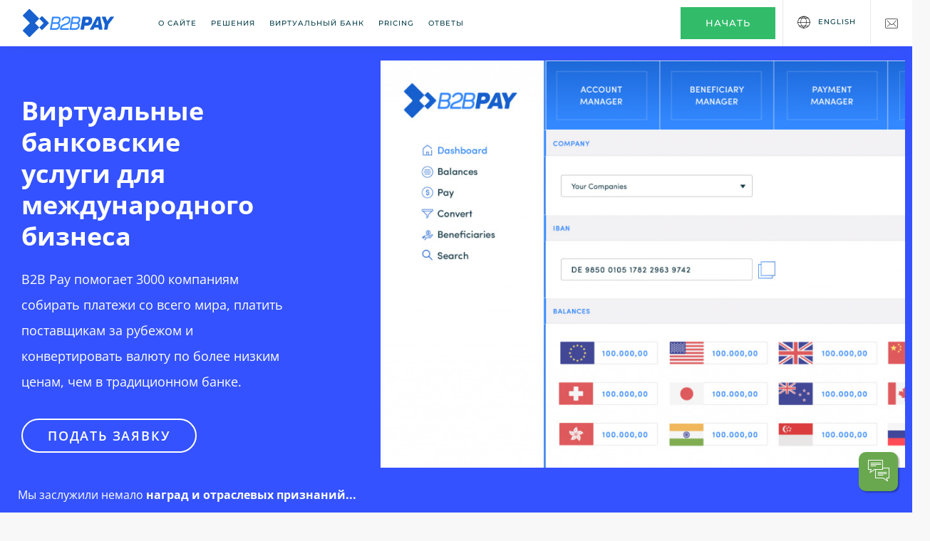

--- FILE ---
content_type: text/html; charset=utf-8
request_url: https://www.b2bpay.co/ru
body_size: 18302
content:
<!DOCTYPE html>
<html lang="ru" dir="ltr"
  xmlns:content="http://purl.org/rss/1.0/modules/content/"
  xmlns:dc="http://purl.org/dc/terms/"
  xmlns:foaf="http://xmlns.com/foaf/0.1/"
  xmlns:rdfs="http://www.w3.org/2000/01/rdf-schema#"
  xmlns:sioc="http://rdfs.org/sioc/ns#"
  xmlns:sioct="http://rdfs.org/sioc/types#"
  xmlns:skos="http://www.w3.org/2004/02/skos/core#"
  xmlns:xsd="http://www.w3.org/2001/XMLSchema#">
<head>
  <!--[if IE]><![endif]-->
<link rel="dns-prefetch" href="//fonts.gstatic.com" />
<link rel="preconnect" href="//fonts.gstatic.com" crossorigin="" />
<link rel="dns-prefetch" href="//cdn.jsdelivr.net" />
<link rel="preconnect" href="//cdn.jsdelivr.net" />
<meta http-equiv="Content-Type" content="text/html; charset=utf-8" />
<link href="https://www.b2bpay.co/nl" rel="alternate" hreflang="nl" />
<link href="https://www.b2bpay.co/" rel="alternate" hreflang="en" />
<link href="https://www.b2bpay.co/fi" rel="alternate" hreflang="fi" />
<link href="https://www.b2bpay.co/fr" rel="alternate" hreflang="fr" />
<link href="https://www.b2bpay.co/de" rel="alternate" hreflang="de" />
<link href="https://www.b2bpay.co/pt" rel="alternate" hreflang="pt-br" />
<link href="https://www.b2bpay.co/ru" rel="alternate" hreflang="ru" />
<link href="https://www.b2bpay.co/es" rel="alternate" hreflang="es" />
<meta name="description" content="B2B payments for exporters. Save time and money on international B2B payments with your own virtual IBAN in Europe with direct access to SEPA countries." />
<meta name="generator" content="Drupal 7 (https://www.drupal.org)" />
<link rel="canonical" href="https://www.b2bpay.co/ru" />
<link rel="shortlink" href="https://www.b2bpay.co/ru" />
<meta property="og:site_name" content="B2B Pay powered by Barclays" />
<meta property="og:type" content="article" />
<meta property="og:url" content="https://www.b2bpay.co/ru/homepage-ru" />
<meta property="og:title" content="Homepage RU" />
  <title>B2B Pay: lowest fee international B2B money transfer</title>
  <meta charset="utf-8">
  <meta http-equiv="X-UA-Compatible" content="IE=edge">
  <meta name="viewport" content="width=device-width, initial-scale=1">
  <meta name="og:image" content="https://www.b2bpay.co/sites/all/themes/forest/img/logos/b2bpay-preview.jpg" />
  <meta property="og:image:url" content="https://www.b2bpay.co/sites/all/themes/forest/img/logos/b2bpay-preview.jpg">
  <meta property="og:description" content="B2B payments for exporters. Save time and money on international B2B payments with your own virtual IBAN in Europe with direct access to SEPA countries." />
  <link rel="apple-touch-icon" sizes="120x120" href="/apple-touch-icon.png">
  <link rel="icon" type="image/png" href="/favicon32x32.png" sizes="32x32">
  <link rel="icon" type="image/png" href="/favicon16x16.png" sizes="16x16">
  <link rel="manifest" href="/manifest.json">
  <link rel="mask-icon" href="/safari-pinned-tab.svg" color="#5bbad5">
  <link rel="preload" as="font" href="/sites/all/themes/forest/fonts/socicon.ttf" crossorigin>
  <link rel="preload" as="font" href="/sites/all/themes/forest/fonts/iconsmind.ttf" crossorigin>
  <link rel="preload" as="font" href="/sites/all/themes/forest/fonts/iconsmind.woff" crossorigin>
  <meta name="theme-color" content="#ffffff">
  <!-- Facebook Pixel Code -->
  <script>
    !function(f,b,e,v,n,t,s)
    {if(f.fbq)return;n=f.fbq=function(){n.callMethod?
      n.callMethod.apply(n,arguments):n.queue.push(arguments)};
      if(!f._fbq)f._fbq=n;n.push=n;n.loaded=!0;n.version='2.0';
      n.queue=[];t=b.createElement(e);t.async=!0;
      t.src=v;s=b.getElementsByTagName(e)[0];
      s.parentNode.insertBefore(t,s)}(window,document,'script',
      'https://connect.facebook.net/en_US/fbevents.js');
    fbq('init', '533443163860910');
    fbq('track', 'PageView');
  </script>
  <noscript><img height="1" width="1" src="https://www.facebook.com/tr?id=533443163860910&ev=PageView&noscript=1"/></noscript>
  <!-- End Facebook Pixel Code -->
    <style>html {font-family: sans-serif;-ms-text-size-adjust: 100%;-webkit-text-size-adjust: 100%;font-size: 10px;-webkit-tap-highlight-color: rgba(0, 0, 0, 0);}*,h1,h2,h3,h4,h5,h6,p,ul,a {margin: 0;padding: 0;}body{margin:0;font-size:1.6rem;line-height:1.5;-webkit-font-smoothing: antialiased;-moz-osx-font-smoothing:grayscale;font-family:'Open Sans', 'Helvetica', 'Arial', sans-serif;font-weight: 400;}.btn,a.btn{font-family:Montserrat,Helvetica,Arial,sans-serif;line-height:2;display:inline-block;margin-bottom:0;font-weight:400;text-align:center;vertical-align:middle;touch-action:manipulation;cursor:pointer;background-image:none;white-space:nowrap;user-select:none;text-transform:uppercase;font-size:inherit}p a.btn{text-decoration:none}.btn.btn--square{border-radius:0}.btn:first-child{margin-left:0}.btn:last-child{margin-right:0}.btn .btn__text,.btn i{border-color:#343434;font-weight:500;font-size:1.3rem}.btn .btn__text{letter-spacing:1px}body a{text-decoration:none;color:#232323}li,ol,ul,ul.menu li.leaf,ul.menu li.expanded{list-style:none;}body blockquote,body ol,body p,body pre,body table,body ul{margin-bottom:2.6rem}ul li.leaf{list-style:none;margin:0}ul.inline li{display:inline;padding:0 .5em}.menu>li{position:relative;float:left;font-size:1rem;font-family:Montserrat,Helvetica,Arial,sans-serif;}.menu>li>.nolink,.menu>li>a{height:100%;display:inline-block;cursor:pointer;color:#063e49;text-transform:uppercase;letter-spacing:1px;font-weight:500}.menu>li ul{opacity:0;visibility:hidden;left:0;line-height:2.6rem;position:relative;white-space:nowrap;box-shadow:0 0 20px 0 rgba(255,255,255,.05)}ul.menu>li.expanded ul.menu{margin-top:1px;padding:2rem;width:0;height:0}.menu>li:hover>ul,.menu>li>ul>li:hover ul{opacity:1;visibility:visible;z-index:10}.loader{height:4px;width:100%;position:absolute;top:0;z-index:999;overflow:hidden;pointer-events:none;opacity:0}.loader:before{display:block;position:absolute;content:'';left:-25%;width:25%;height:3px;background-color:#425cbb}.nav-bar{max-height:52px;box-shadow:0 0 30px 0 rgba(0,0,0,.05);height:auto;overflow:hidden;will-change:scroll-position,transform;line-height:52px}.nav--absolute{width:100%;position:absolute;z-index:99}.nav-bar.nav--fixed{position: fixed;background: #fff;width: 100%;left: 0;z-index: 999;top: 0;}.nav-bar.nav--absolute{background:#f8f8f8;border-bottom:1px solid rgba(255,255,255,.2)}.nav-bar .mobile-close{display:none;}.block{display:block}div.left{float:left}div.right{float:right}.nav-bar .logo-module{float: none;padding:0 12px;}.nav-bar .nav-module>a:not(.btn){height:100%;display:inline-block;text-decoration:none}.nav-bar .logo{max-height:70%;max-width:100%;height:auto;border:0;vertical-align:middle}.nav-module .menu{height:auto;margin:0;}.menu>li ul li a{width:100%;color:#fff}.menu>li:first-child>.nolink,.menu>li:first-child>a{padding-left:0}.nav-bar a.nav-function i{font-size: 18px;display: inline-block;position:relative;vertical-align:middle;}.nav-bar>div.right{width:100%;float:none;text-align:center;}.region-topright>.block{display:inline-block;vertical-align:middle;float:left}.btn-getstarted{background:#32bc6a;color:#fff;border:0}.region-topright .btn-getstarted{margin-right:10px;padding:.5rem 3.4rem .6rem;font-family:Montserrat,Helvetica,Arial,sans-serif;line-height:2}.btn-getstarted .btn__text{color:#fff}.btn-getstarted:hover{background-color:#35d275;color:#fff}.nav-mobile-toggle{position:absolute;top:8px;right:12px;cursor:pointer;text-align: center;z-index: 999;background: #E7EDFA;border-radius: 5px;width: 40px; height: 36px;line-height: 40px;user-select:none;display:flex;align-items:center;justify-content:center;}.mobile-close,.paragraphs-item-text-with-image .content .field-name-field-title h1{color:#fff;font-size:3.6rem;line-height:44px;font-weight:700;}.node-type-landing-page .main-container {background: #fff;}.paragraphs-item-text-with-image {background: #3452ff;padding-top: 20px;}.paragraphs-item-text-with-image .content .field-name-field-title {font-weight: 700;margin: 15px 0;width: 100%;line-height: 40px;font-size: 28px;}.paragraphs-item-text-with-image .content .field-name-field-subtitle {font-size: 1.8rem;line-height: 36px;margin-bottom: 40px;}.paragraphs-item-text-with-image .content .content-left {width: 100%;text-align: center;color: #fff;display: flex;align-items: center;justify-content: center;padding: 0 20px 0 10px;}.node-type-article .nav-bar.nav--absolute:not(.nav--fixed) .logo-fixed,.node-type-article .nav-bar.nav--absolute.nav--fixed .logo-absolute {display: none;}.region-topright .block-menu,.region-topright .nav-contact{border-left: 1px solid #e7e7e7;}body:not(.page-node-58):not(.page-node-56):not(.page-node-192):not(.page-node-54):not(.page-node-57):not(.page-node-75):not(.page-node-74) ul.languages li:not(.lang-en),.page-node-58 ul.languages li:not(.lang-de),.page-node-75 ul.languages li:not(.lang-es), .page-node-74 ul.languages li:not(.lang-fr),.page-node-57 ul.languages li:not(.lang-id),.page-node-54 ul.languages li:not(.lang-nl), .page-node-192 ul.languages li:not(.lang-pt),.page-node-56 ul.languages li:not(.lang-fi){height:0;visibility:hidden;opacity:0;float:none;min-width:45px;background:#e2e9ec;}.nav-submenu{background:#3452FF;display:flex;padding:2rem;align-items:center;}.nav-submenu .nav-title{color:#fff;text-transform:uppercase;font-size:1.8rem;margin-right:4rem;font-family:"Montserrat-Bold", sans-serif;    }.region-submenu .view-blog-categories .view-content,.region-submenu .about-menu .about-menu-list {display:flex;flex-wrap: wrap;}.region-submenu .view-blog-categories .view-content a,.region-submenu .about-menu a {color: #fff;display: inline-block;margin-right: 3rem;font-size: 1.4rem;font-family: "Montserrat", sans-serif;}.header--article{padding: 4rem 0;}.container{margin-right: auto;margin-left: auto;padding-left: 15px;padding-right: 15px;}@media(min-width: 768px){.paragraphs-item-text-with-image .content .content-left, .paragraphs-item-text-with-image .content .content-right{width:50%;text-align:left;}}@media(min-width:992px){nav:not(.nav-open) .menu>li ul{background: #063e49;}.nav-mobile-toggle{display:none;}nav:not(.nav--fixed):not(.nav--absolute){position: relative;}ul.languages li a{padding: 0 20px;font-size:10px;height: 65px;}.nav-bar{line-height:62px;height:65px;padding-left: 16px;padding-right:0;overflow:visible;}.menu>li>a,.menu>li>.nolink{padding: 0 1rem;line-height: 65px;}.nav-module .menu{height: 65px;}.nav-bar>div.right{width:auto;float:right;margin:0;border:0;}.nav-bar .nav-module{height:65px;vertical-align: middle;display: inline-block;padding: 0 16px;float:none;}.nav-bar{max-height:65px;}.nav-icons{padding: 0 20px;}.nav-bar .nav-module:not(.logo-module){height:auto;line-height:3.2rem}.menu>li:hover>.nolink,.menu>li:hover>a{opacity:.6}.menu>li ul li{padding:0 2rem}.menu>li>ul a{display:inline-block;padding:0 0 1rem;transition:transform .2s linear;}.header--article{padding-bottom: 8rem;}}@media (min-width: 1281px){.nav-bar .logo-module{padding-left:5.2rem;}.nav-submenu{padding-left: 5.2rem;}}@media(min-width:1200px){.nav-bar .logo{margin-right:2.6rem;}.paragraphs-item-text-with-image .content .content-left .content-wrap{max-width: 500px;}.paragraphs-item-text-with-image .content .field-name-field-title{font-size:4.8rem;line-height:63px;margin-bottom:20px;width:90%;}body .container{width: 1170px;}}@media (min-width: 1440px){.paragraphs-item-text-with-image .content .content-left{width: 40%;}}@media(min-width: 1025px){.paragraphs-item-text-with-image .content .content-left{width: 32%;}}</style>
  <!-- Google Tag Manager -->
  <script>(function(w,d,s,l,i){w[l]=w[l]||[];w[l].push({'gtm.start':
        new Date().getTime(),event:'gtm.js'});var f=d.getElementsByTagName(s)[0],
      j=d.createElement(s),dl=l!='dataLayer'?'&l='+l:'';j.async=true;j.src=
      'https://www.googletagmanager.com/gtm.js?id='+i+dl;f.parentNode.insertBefore(j,f);
    })(window,document,'script','dataLayer','GTM-PVV24QL');</script>
  <!-- End Google Tag Manager -->
  <!-- Microsoft ads -->
  <script>(function(w,d,t,r,u){var f,n,i;w[u]=w[u]||[],f=function(){var o={ti:"56035805"};o.q=w[u],w[u]=new UET(o),w[u].push("pageLoad")},n=d.createElement(t),n.src=r,n.async=1,n.onload=n.onreadystatechange=function(){var s=this.readyState;s&&s!=="loaded"&&s!=="complete"||(f(),n.onload=n.onreadystatechange=null)},i=d.getElementsByTagName(t)[0],i.parentNode.insertBefore(n,i)})(window,document,"script","//bat.bing.com/bat.js","uetq");</script>
  <script>
    (function(o, u, t, p, l, a, y, _, h, q) {
      if (!o[p] || !o[p]._q) {
        for (; _ < y.length; ) l(a, y[_++]);
        q = u.getElementsByTagName(t)[0];h = u.createElement(t);h.async = 1;
        h.src = "https://us1-cx.outplayhq.com/js/build.min.js";q.parentNode.insertBefore(h, q);o[p] = a;
      }
    })(window,document,"script","outplayhq",function(g, r) {
      g[r] = function() {g._q.push([r, arguments]);};
    },{ _q: [], _v: 1 },["init"],0);
    outplayhq.init("68736554de198db0f2b9fe6bac0c0b33");
  </script>
</head>
<body class="html front not-logged-in no-sidebars page-node page-node- page-node-812 node-type-landing-page i18n-ru">
<!-- Google Tag Manager (noscript) -->
<noscript><iframe src="https://www.googletagmanager.com/ns.html?id=GTM-PVV24QL" height="0" width="0" style="display:none;visibility:hidden"></iframe></noscript>
<!-- End Google Tag Manager (noscript) -->
	<a id="top"></a>
    <style>@media (min-width: 1440px){.paragraphs-item-text-with-image .content .field-name-field-title h1{line-height:63px;text-align: left;font-size:4.8rem;}}</style>
<div class="loader"></div>
<nav>
	<div class="nav-bar nav--fixed">
		<div class="nav-module logo-module left">
							<a href="/ru" title="Главная" rel="home" id="logo">
					<img class="logo" alt="Home" src="/sites/all/themes/forest/img/b2bpay-logo-blue.png" width="128" height="46" />
				</a>
					</div>
		<div class="nav-module menu-module left">
			  <div class="region region-topmenu">
    <div id="block-menu-menu-top-forest-menu" class="block block-menu">

    
  <div class="content">
    <ul class="menu"><li class="first leaf"><a href="/ru/node/814">О сайте</a></li>
<li class="expanded"><span class="nolink" tabindex="0">Решения</span><ul class="menu"><li class="first leaf"><a href="/ru/node/605">Multi-currency IBAN</a></li>
<li class="leaf"><a href="/ru/node/604">Crypto-to-fiat payment</a></li>
<li class="leaf"><a href="/ru/node/607">Credit Card Processing</a></li>
<li class="last leaf"><a href="/ru/node/624">Startup Account</a></li>
</ul></li>
<li class="expanded"><span class="nolink" tabindex="0">Виртуальный банк</span><ul class="menu"><li class="first leaf"><a href="/ru/node/574">ВИРТУАЛЬНЫЙ БАНКОВСКИЙ СЧЁТ</a></li>
<li class="leaf"><a href="/ru/node/217">ВИРТУАЛЬНЫЙ БАНКОВСКИЙ УРОВЕНЬ</a></li>
<li class="last leaf"><a href="/ru/node/205">МЕЖДУНАРОДНЫЕ ПЛАТЕЖИ</a></li>
</ul></li>
<li class="leaf"><a href="https://www.b2bpay.co/pricing">Pricing</a></li>
<li class="last expanded"><span class="nolink" tabindex="0">Ответы</span><ul class="menu"><li class="first leaf"><a href="/ru/blog">Blog</a></li>
<li class="last leaf"><a href="/ru/faq">FAQ</a></li>
</ul></li>
</ul>  </div>
</div>
  </div>
		</div>
		<div class="right">
			  <div class="region region-topright">
    <div id="block-block-33" class="block block-block">

    
  <div class="content">
    <p class="m-0"><a href="/signup" class="btn btn--sm btn--square btn-getstarted" onclick="dataLayer.push({'event': 'button-signup-click'});"><span class="btn__text">Начать</span></a></p>
  </div>
</div>
<div id="block-block-47" class="block block-block languages-block hidden-xs hidden-sm">

    
  <div class="content">
    <ul class="languages">
<li class="lang-en">
		<a href="/">English</a></li>
<li class="lang-de">
		<a href="/de/overview">Deutsch</a></li>
<li class="lang-es">
		<a href="/es/vision-general">Español</a></li>
<li class="lang-fr">
		<a href="/fr">Français</a></li>
<li class="lang-nl">
		<a href="/nl/overzicht">Nederlands</a></li>
<li class="lang-pt">
		<a href="/pt">Português</a></li>
<li class="lang-fi">
		<a href="/fi/yleiskatsaus">Suomi</a></li>
</ul>
  </div>
</div>
<div id="block-block-42" class="block block-block nav-contact">

    
  <div class="content">
    <div class="nav-icons right"><a href="/contact" class="nav-function"><i class="icon-Mail icon icon--sm"></i></a></div>
  </div>
</div>
  </div>
		</div>
    <div class="nav-mobile-toggle">
      <img class="mobile-toggle" alt="Menu" src="/sites/all/themes/forest/img/icons/menu-toggler.svg" width="28" height="17" />
      <img class="mobile-close" alt="Menu Close" src="/sites/all/themes/forest/img/icons/menu-close.svg" width="16" height="16" />
    </div>
	</div>
</nav>

<div class="main-container">
	  	      <div class="container">
      <div class="row">
          <div class="tabs">
                      </div>
      </div>
    </div>
  	  <div class="region region-content">
    <div id="block-system-main" class="block block-system">

    
  <div class="content">
      <div id="node-812" class="node node-landing-page clearfix" about="/ru/homepage-ru" typeof="sioc:Item foaf:Document">
  
      <span property="dc:title" content="Homepage RU" class="rdf-meta element-hidden"></span>
  
  <div class="content">
                  
<div class="paragraphs-items paragraphs-items-field-top-paragraphs paragraphs-items-field-top-paragraphs-full paragraphs-items-full">
  <div class="field field-name-field-top-paragraphs field-type-paragraphs field-label-hidden"><div class="field-items"><div class="field-item even"><div class="entity entity-paragraphs-item paragraphs-item-text-with-image">
  <div class="content">
    <div class="content-left">
      <div class="content-wrap">
        <div class="field field-name-field-title field-type-text field-label-hidden"><div class="field-items"><div class="field-item even"><h1>Виртуальные банковские услуги для международного бизнеса</h1>
</div></div></div><div class="field field-name-field-subtitle field-type-text-long field-label-hidden"><div class="field-items"><div class="field-item even">B2B Pay помогает 3000 компаниям собирать платежи со всего мира, платить поставщикам за рубежом и конвертировать валюту по более низким ценам, чем в традиционном банке.</div></div></div><div class="field field-name-field-cta field-type-link-field field-label-hidden"><div class="field-items"><div class="field-item even"><a href="https://www.b2bpay.co/signup">ПОДАТЬ ЗАЯВКУ </a></div></div></div>      </div>
    </div>
    <div class="content-right">
              <picture>
          <source type="image/webp" media="(max-width: 767px)" srcset="https://www.b2bpay.co/sites/all/themes/forest/img/image_2_mobile.webp">
          <source type="image/png" media="(max-width: 767px)" srcset="https://www.b2bpay.co/sites/default/files/front_image_0.jpg">
          <img src="https://www.b2bpay.co/sites/default/files/front_image_0.jpg" />
        </picture>
                </div>
  </div>
  <div class="field field-name-field-html-block field-type-text-long field-label-hidden"><div class="field-items"><div class="field-item even"><div class="blue-string">
<p>Мы заслужили немало <strong><a href="https://www.b2bpay.co/awards-recognitions">наград и отраслевых признаний</a>...</strong></p>
</div>
<div class="awards-wrap slider" data-items="5" data-timing="5000" style="background: #ccc; padding: 3em 0;">
<ul class="awards slides" style="max-width: 1280px;width: 100%;margin: 0 auto;display: flex;flex-wrap: wrap;align-items: center;filter: gray; -webkit-filter: grayscale(1); filter: grayscale(1);">
<li style=" flex: 1; ">
			<a href="/barclays-techstars" target="_blank"><img alt="Techstars" src="/sites/all/themes/forest/img/Techstars.png" width="250" height="100" /></a></li>
<li style=" flex: 1; ">
			<a href="https://www.b2bpay.co/awards-recognitions" target="_blank"><img alt="Accenture" src="/sites/all/themes/forest/img/logos/logo_accenture.webp" /></a></li>
<li style=" flex: 1; ">
			<a href="/barclays-techstars" target="_blank"><img alt="Barclays" src="/sites/default/files/barclays_new_logos.png" width="250" height="100" /></a></li>
<li style=" flex: 1; ">
			<a href="https://www.it-finanzmagazin.de/exec-2017-die-fintech-piraten-entern-berlin-48097/" target="_blank"><img alt="Exec Fintech" src="/sites/default/files/logo_exec_fintech.png" width="250" height="100" /></a></li>
<li style=" flex: 1; ">
			<a href="/working-nordea-bank" target="_blank"><img alt="Nordea" src="/sites/all/themes/forest/img/Nordea_logo.png" width="250" height="100" /></a></li>
<li style=" flex: 1; ">
			<a href="https://www.bai.org/globalinnovations/awards/2017-finalists" target="_blank"><img alt="BAI" src="/sites/default/files/logo_bai.png" width="250" height="100" /></a></li>
<li style=" flex: 1; ">
			<a href="https://fintechnews.ch/fintech/red-herrings-top-14-fintech-europe-winners-2020/35364/" target="_blank"><img alt="Red Herring" src="/sites/all/themes/forest/img/logos/red_herring.webp" style="width: 201px; height: 100px;" /></a></li>
</ul>
</div>
<style type="text/css">
html {
scroll-snap-type: y proximity;
}</style></div></div></div></div>
</div><div class="field-item odd"><div class="entity entity-paragraphs-item paragraphs-item-view">
  <div class="content">
    <div class="field field-name-field-title field-type-text field-label-hidden"><div class="field-items"><div class="field-item even">Аккаунты и услуги Мы предлагаем</div></div></div><div class="field field-name-field-views field-type-viewfield field-label-hidden"><div class="field-items"><div class="field-item even"><div class="view view-products view-id-products view-display-id-block view-dom-id-c7676efd38f81e629df96b371e959d47">
        
  
      <div class="attachment attachment-before">
      <div class="view view-products view-id-products view-display-id-attachment_1">
            <div class="view-header">
      <span class="case-mobile-drop-down"></span>    </div>
  
  
  
      <div class="view-content">
        <div class="views-row views-row-1 views-row-odd views-row-first node-818">
      
  <div class="views-field views-field-title">        <span class="field-content"><h4 class="case-title"><a href="#node-818"><span class="case-icon"><img typeof="foaf:Image" src="https://www.b2bpay.co/sites/default/files/smart-currency_0.svg" width="300" height="300" alt="" /></span><span class="case-title-text">Мультивалютный IBAN</span></a></h4></span>  </div>  </div>
  <div class="views-row views-row-2 views-row-even node-817">
      
  <div class="views-field views-field-title">        <span class="field-content"><h4 class="case-title"><a href="#node-817"><span class="case-icon"><img typeof="foaf:Image" src="https://www.b2bpay.co/sites/default/files/startup-account.svg" width="300" height="300" alt="" /></span><span class="case-title-text">стартовый счёт</span></a></h4></span>  </div>  </div>
  <div class="views-row views-row-3 views-row-odd node-816">
      
  <div class="views-field views-field-title">        <span class="field-content"><h4 class="case-title"><a href="#node-816"><span class="case-icon"><img typeof="foaf:Image" src="https://www.b2bpay.co/sites/default/files/currency-conv.svg" width="300" height="300" alt="" /></span><span class="case-title-text">Обработка платежей крипто-к-файту</span></a></h4></span>  </div>  </div>
  <div class="views-row views-row-4 views-row-even views-row-last node-815">
      
  <div class="views-field views-field-title">        <span class="field-content"><h4 class="case-title"><a href="#node-815"><span class="case-icon"><img typeof="foaf:Image" src="https://www.b2bpay.co/sites/default/files/payment-gateway_0.svg" width="300" height="300" alt="" /></span><span class="case-title-text">Обработка кредитных карт</span></a></h4></span>  </div>  </div>
    </div>
  
  
  
  
  
  
</div>    </div>
  
      <div class="view-content">
        <div class="views-row">
      
  <div class="views-field views-field-title">        <span class="field-content"><a href="/ru/multivalyutnyy-iban">Мультивалютный IBAN</a></span>  </div>  
  <div class="views-field views-field-field-case-icon">        <div class="field-content"><img typeof="foaf:Image" src="https://www.b2bpay.co/sites/default/files/smart-currency_0.svg" width="300" height="300" alt="" /></div>  </div>  
  <div class="views-field views-field-body">        <div class="field-content"><p>С помощью Смарт-счета в интернет-банке вы можете получать и хранить несколько валют, используя один европейский IBAN. Собирайте платежи с клиентов, торговых площадок и обработчиков кредитных карт, конвертируйте их в более чем 30 валют и отправляйте платежи в более чем 170 стран. Удобная панель управления обеспечивает полный контроль над вашими операциями.</p>
<p>&nbsp;</p>
</div>  </div>  
  <div class="views-field views-field-view-node">        <span class="field-content"><a href="/ru/multivalyutnyy-iban">Learn more
<div class="pricing-link"><a href="/pricing">Pricing</a></div></a></span>  </div>  </div>
  <div class="views-row">
      
  <div class="views-field views-field-title">        <span class="field-content"><a href="/ru/startovyy-schyot">стартовый счёт</a></span>  </div>  
  <div class="views-field views-field-field-case-icon">        <div class="field-content"><img typeof="foaf:Image" src="https://www.b2bpay.co/sites/default/files/startup-account.svg" width="300" height="300" alt="" /></div>  </div>  
  <div class="views-field views-field-body">        <div class="field-content"><p>Просто сидишь и занимаешься своими делами? Простой счет SEPA EUR IBAN без излишеств для отправки и получения более быстрых платежей. Получайте платежи в EUR, USD, GBP, HKD и CNY и отправляйте средства через SWIFT в 212+ стран.&nbsp;</p>
<p>Идеально подходит для малого бизнеса с европейскими клиентами</p>
<div>
	&nbsp;</div>
</div>  </div>  
  <div class="views-field views-field-view-node">        <span class="field-content"><a href="/ru/startovyy-schyot">Learn more
<div class="pricing-link"><a href="/pricing">Pricing</a></div></a></span>  </div>  </div>
  <div class="views-row">
      
  <div class="views-field views-field-title">        <span class="field-content"><a href="/ru/obrabotka-platezhey-kripto-k-faytu">Обработка платежей крипто-к-файту</a></span>  </div>  
  <div class="views-field views-field-field-case-icon">        <div class="field-content"><img typeof="foaf:Image" src="https://www.b2bpay.co/sites/default/files/currency-conv.svg" width="300" height="300" alt="" /></div>  </div>  
  <div class="views-field views-field-body">        <div class="field-content"><p>Примите более 20 криптовалют и мгновенно конвертируйте средства в евро по лучшей рыночной цене. С помощью нашей мощной приборной панели вы можете держать средства в разных валютах и управлять рисками и волатильностью.</p>
</div>  </div>  
  <div class="views-field views-field-view-node">        <span class="field-content"><a href="/ru/obrabotka-platezhey-kripto-k-faytu">Learn more
<div class="pricing-link"><a href="/pricing">Pricing</a></div></a></span>  </div>  </div>
  <div class="views-row">
      
  <div class="views-field views-field-title">        <span class="field-content"><a href="/ru/obrabotka-kreditnyh-kart">Обработка кредитных карт</a></span>  </div>  
  <div class="views-field views-field-field-case-icon">        <div class="field-content"><img typeof="foaf:Image" src="https://www.b2bpay.co/sites/default/files/payment-gateway_0.svg" width="300" height="300" alt="" /></div>  </div>  
  <div class="views-field views-field-body">        <div class="field-content"><p>Прием онлайн-карточных платежей (в том числе MasterCard, VISA, Amex) из 170+ стран мира. Карты обрабатываются через крупные эквайринговые банки, такие как Societe Generale, которые гуранализируют до $100.000 на одного клиента. Полный доступ к панели управления транзакциями и интеграция API. Более низкие цены по сравнению с такими крупными процессорами, как Stripe.</p>
</div>  </div>  
  <div class="views-field views-field-view-node">        <span class="field-content"><a href="/ru/obrabotka-kreditnyh-kart">Learn more
<div class="pricing-link"><a href="/pricing">Pricing</a></div></a></span>  </div>  </div>
    </div>
  
  
  
  
  
  
</div></div></div></div>  </div>
</div>
</div></div></div></div>

<div class="paragraphs-items paragraphs-items-field-paragraphs paragraphs-items-field-paragraphs-full paragraphs-items-full">
  <div class="field field-name-field-paragraphs field-type-paragraphs field-label-hidden"><div class="field-items"><div class="field-item even"><div class="entity entity-paragraphs-item paragraphs-item-view">
  <div class="content">
    <div class="field field-name-field-title field-type-text field-label-hidden"><div class="field-items"><div class="field-item even">Поддержка клиентов в более чем 170 странах</div></div></div><div class="field field-name-field-views field-type-viewfield field-label-hidden"><div class="field-items"><div class="field-item even"><div class="view view-tooltips-front view-id-tooltips_front view-display-id-block tooltips-desktop view-dom-id-b5c2ab938b8255064d56112a654093fc">
        
  
  
      <div class="view-content">
        <div class="views-row views-row-1 views-row-odd views-row-first">
      
  <div class="views-field views-field-field-summary">        <div class="field-content"><div class="tooltip-icon-box">
<div class="tooltip-icon-body">Мы были очень довольны услугой, предоставляемой B2B pay - на самом деле, их отличный сервис - вот почему мы выбрали их.</div>
<div class="tooltip-icon-title">Blue Mobile Ltd, Англия</div>
</div></div>  </div>  </div>
  <div class="views-row views-row-2 views-row-even">
      
  <div class="views-field views-field-field-summary">        <div class="field-content"><div class="tooltip-icon-box">
<div class="tooltip-icon-body">Процесс подачи заявки очень прост и может быть выполнен полностью в режиме онлайн. Управление аккаунтом также полностью цифровое.</div>
<div class="tooltip-icon-title">Too Mobiles</div>
</div></div>  </div>  </div>
  <div class="views-row views-row-3 views-row-odd">
      
  <div class="views-field views-field-field-summary">        <div class="field-content"><div class="tooltip-icon-box">
<div class="tooltip-icon-body">B2B Pay позволяет мне получать платежи с Amazon, что раньше было невозможно. Они упростили мне открытие международного счета - даже как нерезиденту!</div>
<div class="tooltip-icon-title">Мелина Льюис, Tankwa Sky Holdings Pty Ltd, Южно-Африканская Республика.</div>
</div></div>  </div>  </div>
  <div class="views-row views-row-4 views-row-even views-row-last">
      
  <div class="views-field views-field-field-summary">        <div class="field-content"><div class="tooltip-icon-box">
<div class="tooltip-icon-body">Теперь мы можем легче вести дела с клиентами из ЕС, так как предложение B2B-платежей позволило нам принимать платежи SEPA.</div>
<div class="tooltip-icon-title">Шахар Мор, Мохабан Мор и Ко, Израиль</div>
</div></div>  </div>  </div>
    </div>
  
  
  
  
  
  
</div></div></div></div>  </div>
</div>
</div></div></div></div>

<div class="paragraphs-items paragraphs-items-field-bottom-paragraphs paragraphs-items-field-bottom-paragraphs-full paragraphs-items-full">
  <div class="field field-name-field-bottom-paragraphs field-type-paragraphs field-label-hidden"><div class="field-items"><div class="field-item even"><div class="entity entity-paragraphs-item paragraphs-item-view">
  <div class="content">
    <div class="field field-name-field-title field-type-text field-label-hidden"><div class="field-items"><div class="field-item even">Мы заботимся обо всех отраслях промышленности.</div></div></div><div class="field field-name-field-views field-type-viewfield field-label-hidden"><div class="field-items"><div class="field-item even"><div class="view view-we-cater-to-all-industries view-id-we_cater_to_all_industries view-display-id-block view-dom-id-037dc21a6533023e104f25b1df5c074e">
        
  
      <div class="attachment attachment-before">
      <div class="view view-we-cater-to-all-industries view-id-we_cater_to_all_industries view-display-id-attachment_1">
        
  
  
      <div class="view-content">
        <a href="#slide-877" class="slide-877"><div class="field field-name-field-industry-button-icon field-type-image field-label-hidden"><div class="field-items"><div class="field-item even"><img typeof="foaf:Image" src="https://www.b2bpay.co/sites/default/files/startu.svg?itok=Lv-_4_Xp" width="70" height="70" alt="" /></div></div></div><span>Стартапы</span></a>
  <a href="#slide-871" class="slide-871"><div class="field field-name-field-industry-button-icon field-type-image field-label-hidden"><div class="field-items"><div class="field-item even"><img typeof="foaf:Image" src="https://www.b2bpay.co/sites/default/files/non_residents.svg?itok=DOthZGD8" width="70" height="70" alt="" /></div></div></div><span>Не-резиденты</span></a>
  <a href="#slide-865" class="slide-865"><div class="field field-name-field-industry-button-icon field-type-image field-label-hidden"><div class="field-items"><div class="field-item even"><img typeof="foaf:Image" src="https://www.b2bpay.co/sites/default/files/fintech.svg?itok=3gEv_ppI" width="70" height="70" alt="" /></div></div></div><span>Финтек</span></a>
  <a href="#slide-859" class="slide-859"><div class="field field-name-field-industry-button-icon field-type-image field-label-hidden"><div class="field-items"><div class="field-item even"><img typeof="foaf:Image" src="https://www.b2bpay.co/sites/default/files/it_and_consulting.svg?itok=nhs6aWeC" width="70" height="70" alt="" /></div></div></div><span>ИТ и консалтинг</span></a>
  <a href="#slide-853" class="slide-853"><div class="field field-name-field-industry-button-icon field-type-image field-label-hidden"><div class="field-items"><div class="field-item even"><img typeof="foaf:Image" src="https://www.b2bpay.co/sites/default/files/ecommerce_0.svg?itok=YbFLWpKw" width="70" height="70" alt="" /></div></div></div><span>Электронная коммерция</span></a>
  <a href="#slide-847" class="slide-847"><div class="field field-name-field-industry-button-icon field-type-image field-label-hidden"><div class="field-items"><div class="field-item even"><img typeof="foaf:Image" src="https://www.b2bpay.co/sites/default/files/blockchain.svg?itok=QbOP30pH" width="70" height="70" alt="" /></div></div></div><span>Блокхейн</span></a>
    </div>
  
  
  
  
  
  
</div>    </div>
  
      <div class="view-content">
        <div data-hash="slide-877" class="node node-industry node-teaser clearfix" about="/ru/startapy" typeof="sioc:Item foaf:Document">
    <div class="content">
            <div class="flex-row header-title">
        <div class="flex-left"><h3>Стартапы</h3></div>
        <div class="flex-right"><div class="field field-name-field-category field-type-taxonomy-term-reference field-label-hidden"><div class="field-items"><div class="field-item even">Стартапы</div></div></div></div>
      </div>
      <div class="flex-row body"><div class="field field-name-body field-type-text-with-summary field-label-hidden"><div class="field-items"><div class="field-item even" property="content:encoded"><p>Поднять новый бизнес с нуля нелегко; мы были там и знаем вашу боль. Учитывая, что более 50% клиентов B2B pay являются недавно зарегистрированными предприятиями, у нас есть большой опыт в создании аккаунтов для стартапов.</p>
</div></div></div></div>
      <div class="flex-row sub-content">
        <div class="flex-left"><div class="field field-name-field-own-bank-accounts-data field-type-text-long field-label-above"><div class="field-label">Собственные банковские счета для сбора:&nbsp;</div><div class="field-items"><div class="field-item even"><p>Мы предоставляем местные банковские счета на имя Вашей компании в США, Европе, Германии и Великобритании для сбора платежей непосредственно с клиентов, платежных систем, рынков.</p>
</div></div></div></div>
        <div class="flex-right"><div class="field field-name-field-benefits field-type-text-long field-label-above"><div class="field-label">Преимущества:&nbsp;</div><div class="field-items"><div class="field-item even"><div>
	Мы любим стартапы не только потому, что мы едины, но и потому, что хотим расти вместе с вами. Мы подготовили для вас банковские ресурсы для развития вашего бизнеса и расширения по всему миру.</div>
</div></div></div></div>
      </div>
  </div>
</div>
  <div data-hash="slide-871" class="node node-industry node-teaser clearfix" about="/ru/ne-rezidenty" typeof="sioc:Item foaf:Document">
    <div class="content">
            <div class="flex-row header-title">
        <div class="flex-left"><h3>Не-резиденты</h3></div>
        <div class="flex-right"><div class="field field-name-field-category field-type-taxonomy-term-reference field-label-hidden"><div class="field-items"><div class="field-item even">Компании</div><div class="field-item odd">Оффшор</div></div></div></div>
      </div>
      <div class="flex-row body"><div class="field field-name-body field-type-text-with-summary field-label-hidden"><div class="field-items"><div class="field-item even" property="content:encoded"><p>Наши счета предназначены для нерезидентов и оффшорных компаний. Мы можем открыть трансграничные счета для компаний из более чем 170 стран. Наши процессы по открытию счетов полностью цифровые и не требуют посещения наших офисов.&nbsp;</p>
</div></div></div></div>
      <div class="flex-row sub-content">
        <div class="flex-left"><div class="field field-name-field-own-bank-accounts-data field-type-text-long field-label-above"><div class="field-label">Собственные банковские счета для сбора:&nbsp;</div><div class="field-items"><div class="field-item even"><p>Мы предоставляем локальные банковские счета на имя Вашей компании в США, Европе, Германии и Великобритании для сбора платежей непосредственно с клиентов, платежных систем, рынков.</p>
</div></div></div></div>
        <div class="flex-right"><div class="field field-name-field-benefits field-type-text-long field-label-above"><div class="field-label">Преимущества:&nbsp;</div><div class="field-items"><div class="field-item even"><p>Полное цифровое оформление и управление банковскими счетами в режиме онлайн.</p>
</div></div></div></div>
      </div>
  </div>
</div>
  <div data-hash="slide-865" class="node node-industry node-teaser clearfix" about="/ru/fintek" typeof="sioc:Item foaf:Document">
    <div class="content">
            <div class="flex-row header-title">
        <div class="flex-left"><h3>Финтек</h3></div>
        <div class="flex-right"><div class="field field-name-field-category field-type-taxonomy-term-reference field-label-hidden"><div class="field-items"><div class="field-item even">Финтек</div></div></div></div>
      </div>
      <div class="flex-row body"><div class="field field-name-body field-type-text-with-summary field-label-hidden"><div class="field-items"><div class="field-item even" property="content:encoded"><p>Большинство банков с трудом работают с компаниями, работающими в сфере высоких технологий, из-за сложного регулирования платежей. Мы любим финтеки и можем помочь устранить эти барьеры, чтобы построить ваше видение.</p>
</div></div></div></div>
      <div class="flex-row sub-content">
        <div class="flex-left"><div class="field field-name-field-own-bank-accounts-data field-type-text-long field-label-above"><div class="field-label">Собственные банковские счета для сбора:&nbsp;</div><div class="field-items"><div class="field-item even"><p>Мы предоставляем местные банковские счета на имя вашей компании в США, Европе, Германии и Великобритании для сбора платежей непосредственно с клиентов, платежных систем, рынков.</p>
</div></div></div></div>
        <div class="flex-right"><div class="field field-name-field-benefits field-type-text-long field-label-above"><div class="field-label">Преимущества:&nbsp;</div><div class="field-items"><div class="field-item even"><div>
	Мы можем предоставить вам стартовый пакет для тестирования вашей бизнес-модели и помочь в сборе платежей, конвертации валют и API.</div>
</div></div></div></div>
      </div>
  </div>
</div>
  <div data-hash="slide-859" class="node node-industry node-teaser clearfix" about="/ru/it-konsalting" typeof="sioc:Item foaf:Document">
    <div class="content">
            <div class="flex-row header-title">
        <div class="flex-left"><h3>ИТ и консалтинг</h3></div>
        <div class="flex-right"><div class="field field-name-field-category field-type-taxonomy-term-reference field-label-hidden"><div class="field-items"><div class="field-item even">Сбросные грузоотправители</div></div></div></div>
      </div>
      <div class="flex-row body"><div class="field field-name-body field-type-text-with-summary field-label-hidden"><div class="field-items"><div class="field-item even" property="content:encoded"><div>
	Современным IT- и консалтинговым фирмам необходимы глобальные банковские счета для получения международных платежей. Наши клиенты часто являются глобальными игроками, персонал и поставщики которых расположены по всему миру.</div>
</div></div></div></div>
      <div class="flex-row sub-content">
        <div class="flex-left"><div class="field field-name-field-own-bank-accounts-data field-type-text-long field-label-above"><div class="field-label">Собственные банковские счета для сбора:&nbsp;</div><div class="field-items"><div class="field-item even"><div>
	Мы понимаем риск и можем быстро оплачивать услуги консультантов по всему миру в более чем 25 валютах. Мы можем предоставить локальные банковские счета в Европе и Америке.</div>
</div></div></div></div>
        <div class="flex-right"><div class="field field-name-field-benefits field-type-text-long field-label-above"><div class="field-label">Преимущества:&nbsp;</div><div class="field-items"><div class="field-item even"><div>
	Мы предоставляем локальные банковские счета на имя Вашей компании в США, Европе, Германии и Великобритании для сбора платежей непосредственно с клиентов, платежных систем, рынков.</div>
</div></div></div></div>
      </div>
  </div>
</div>
  <div data-hash="slide-853" class="node node-industry node-teaser clearfix" about="/ru/elektronnaya-kommerciya" typeof="sioc:Item foaf:Document">
    <div class="content">
            <div class="flex-row header-title">
        <div class="flex-left"><h3>Электронная коммерция</h3></div>
        <div class="flex-right"><div class="field field-name-field-category field-type-taxonomy-term-reference field-label-hidden"><div class="field-items"><div class="field-item even">Интернет-магазины</div><div class="field-item odd">Сбросные грузоотправители</div><div class="field-item even">Высокая частота</div></div></div></div>
      </div>
      <div class="flex-row body"><div class="field field-name-body field-type-text-with-summary field-label-hidden"><div class="field-items"><div class="field-item even" property="content:encoded"><div>
	Мы можем предоставить местные банковские счета в США и Европе, чтобы вы могли получать платежи непосредственно от клиентов, платежных систем и рынков. Используйте валюты для открытия новых клиентских сегментов, более конкурентоспособных цен и увеличения маржи.</div>
</div></div></div></div>
      <div class="flex-row sub-content">
        <div class="flex-left"><div class="field field-name-field-own-bank-accounts-data field-type-text-long field-label-above"><div class="field-label">Собственные банковские счета для сбора:&nbsp;</div><div class="field-items"><div class="field-item even"><div>
	Рынки: Amazon DE, Amazon US, непосредственно с клиентов, B2B, C2B, B2C</div>
</div></div></div></div>
        <div class="flex-right"><div class="field field-name-field-benefits field-type-text-long field-label-above"><div class="field-label">Преимущества:&nbsp;</div><div class="field-items"><div class="field-item even"><div>
	Банковское обслуживание для всех онлайн-бизнесов, отсутствие высоких комиссионных сборов за смену валюты, легкое отслеживание платежей через нашу панель управления.</div>
</div></div></div></div>
      </div>
  </div>
</div>
  <div data-hash="slide-847" class="node node-industry node-teaser clearfix" about="/ru/blokheyn" typeof="sioc:Item foaf:Document">
    <div class="content">
            <div class="flex-row header-title">
        <div class="flex-left"><h3>Блокхейн</h3></div>
        <div class="flex-right"><div class="field field-name-field-category field-type-taxonomy-term-reference field-label-hidden"><div class="field-items"><div class="field-item even">Оплата</div><div class="field-item odd">Маркет-площадки</div></div></div></div>
      </div>
      <div class="flex-row body"><div class="field field-name-body field-type-text-with-summary field-label-hidden"><div class="field-items"><div class="field-item even" property="content:encoded"><p>Благодаря нашей платежной инфраструктуре, криптообменники могут безопасно отправлять и хранить денежные средства в надежных банках.</p>
</div></div></div></div>
      <div class="flex-row sub-content">
        <div class="flex-left"><div class="field field-name-field-own-bank-accounts-data field-type-text-long field-label-above"><div class="field-label">Собственные банковские счета для сбора:&nbsp;</div><div class="field-items"><div class="field-item even"><p>Мы предоставляем локальные банковские счета на имя Вашей компании в США, Европе, Германии и Великобритании для сбора платежей непосредственно с клиентов, платежных систем, рынков.</p>
</div></div></div></div>
        <div class="flex-right"><div class="field field-name-field-benefits field-type-text-long field-label-above"><div class="field-label">Преимущества:&nbsp;</div><div class="field-items"><div class="field-item even"><p>Мы помогаем биржам управлять их Fiat с помощью средств, хранящихся в известных банках. Многие наши клиенты используют наши счета для покупки и продажи в P2P сетях. Мы любим проекты с блок-цепочками и рады предоставить вашему проекту аккаунт для управления вашими операциями.</p>
</div></div></div></div>
      </div>
  </div>
</div>
    </div>
  
  
  
  
  
  
</div></div></div></div>  </div>
</div>
</div><div class="field-item odd"><div class="entity entity-paragraphs-item paragraphs-item-full-html">
  <div class="content">
    <div class="field field-name-field-content field-type-text-long field-label-hidden"><div class="field-items"><div class="field-item even"><div class="section screenshot slider-thumbs">
<div class="container">
<div class="row">
<div class="col-sm-12 text-center">
<h3 class="rtecenter">
					Почему стоит доверять нам</h3>
<div class="rtecenter" style="line-height: 30px;">
					Мы - настоящие люди, пытающиеся решить настоящие проблемы. На сегодняшний день мы помогли тысячам компаний по всему миру открыть виртуальные банковские счета. Команда основателей имеет обширный и глубокий опыт работы как в области финансов, так и в области технологий в государственных и международных корпорациях. B2B сотрудничает с престижными финансовыми учреждениями. Мы начали свое путешествие с участия в программе Nordea Bank Accelerator в Хельсинки, Финляндия, и в программе Barclays Bank Accelerator. Посмотрите на выигрышное поле Barclays внизу:</div>
<div class="video-mov">
					<video controls="" style="width: 700px;" width="700"><br />
						<source src="/sites/all/themes/forest/img/why-trust-us-video.mov" type="video/mp4"> </source></video>
				</div>
<div class="rtecenter">
					Мы делаем все возможное, чтобы удовлетворить банковские потребности предпринимателей по всему миру. Если вы цифровой кочевник, которому нужен виртуальный банковский счет, или если вы компания, которая хочет работать со странами SEPA быстро и легко, вам нужен банк для поддержки. Мы вас прикроем. Мы предоставляем виртуальные банковские услуги для таких международных компаний, как ваша. &nbsp;</div>
</div>
</div>
</div>
</div>
</div></div></div>  </div>
</div>
</div><div class="field-item even"><div class="entity entity-paragraphs-item paragraphs-item-text-with-background-image">
  <div class="content">
    <div class="field field-name-field-title field-type-text field-label-hidden"><div class="field-items"><div class="field-item even">Откройте свой виртуальный счет онлайн и начните банковское обслуживание.</div></div></div><div class="field field-name-field-subtitle field-type-text-long field-label-hidden"><div class="field-items"><div class="field-item even">Получите свой счет уже в течение 24 часов.</div></div></div><div class="field field-name-field-cta field-type-link-field field-label-hidden"><div class="field-items"><div class="field-item even"><a href="https://www.b2bpay.co/ru/signup">ЗНАЧИТЕЛЬНАЯ ВЫСТАВКА</a></div></div></div>  </div>
</div>
</div><div class="field-item odd"><div class="entity entity-paragraphs-item paragraphs-item-collapse">
  <div class="content">
    <div class="field field-name-field-title field-type-text field-label-hidden"><div class="field-items"><div class="field-item even">FAQs</div></div></div>
<div class="paragraphs-items paragraphs-items-field-item paragraphs-items-field-item-full paragraphs-items-full">
  <div class="field field-name-field-item field-type-paragraphs field-label-hidden"><div class="field-items"><div class="field-item even"><div class="entity entity-paragraphs-item paragraphs-item-collapse-item">
  <div class="content">
    <div class="field field-name-field-title field-type-text field-label-hidden"><div class="field-items"><div class="field-item even">Virtual Bank Account: Features</div></div></div>    <div class="field-content">
      <div class="field field-name-field-subtitle field-type-text-long field-label-hidden"><div class="field-items"><div class="field-item even"><p>Now, non-resident companies can get an IBAN within the EU. Powered by <a href="https://www.b2bpay.co/barclays-techstars">Barclays.</a></p>
<p>&nbsp;</p>
<h4>
	<strong>Problem:</strong></h4>
<p>Your company loses up to 20% off your margin on currency conversion and fees when you receive money from abroad. It’s time to stop losing money when getting paid.</p>
<p>&nbsp;</p>
<p><strong>Without B2B Pay, your company:</strong></p>
<ul>
<li>
		Cannot open a non-resident bank account in Europe</li>
<li>
		Cannot collect or send domestic wire transfers</li>
<li>
		Pays SWIFT fee of €30</li>
<li>
		Pays currency conversion cost of 3-6%</li>
<li>
		Cannot access EU payment gateways</li>
<li>
		Suffers from banking process bureaucracy</li>
<li>
		Cannot collect payments from marketplaces like Amazon</li>
<li>
		Waits 2-5 days per transfer</li>
</ul>
<h4>
	Solution:</h4>
<p>Get a B2B Pay <a href="https://www.b2bpay.co/virtual-banking-layer">virtual bank account</a> with a unique IBAN. Your new non-resident bank account is linked to your business bank account in your home country. You get a faster, 80% cheaper and transparent B2B transfer.</p>
<p>&nbsp;</p>
<p><strong>With B2B Pay, your company:&nbsp;</strong></p>
<ul>
<li>
		Gets its own non-resident bank account in Europe</li>
<li>
		Can receive free payments from 35 EU countries in 2-12 hours</li>
<li>
		Can make SEPA payments to 35 EU countries</li>
<li>
		Saves €30 SWIFT fee and +80% on Foreign Exchange (FX)</li>
<li>
		Can take advantage of FX conversion automation</li>
<li>
		Can integrate with marketplaces and payment gateways</li>
<li>
		Can make global payments in 138 currencies</li>
<li>
		Gets Instant notifications of incoming payments</li>
<li>
		Can take advantage of online onboarding</li>
</ul>
</div></div></div>      <span class="close"></span>
    </div>
  </div>
</div>
</div><div class="field-item odd"><div class="entity entity-paragraphs-item paragraphs-item-collapse-item">
  <div class="content">
    <div class="field field-name-field-title field-type-text field-label-hidden"><div class="field-items"><div class="field-item even">Not Resident Bank Account</div></div></div>    <div class="field-content">
      <div class="field field-name-field-subtitle field-type-text-long field-label-hidden"><div class="field-items"><div class="field-item even"><p>A virtual bank account is suitable for anyone doing business abroad.</p>
<p>&nbsp;</p>
<h4>
	<a href="https://www.b2bpay.co/international-b2b-payments">International Payments</a></h4>
<p>You can now receive the fastest B2B transfers from anywhere. Our Tier 1 <a href="https://www.b2bpay.co/partnerships">partners</a> give you access to any currency. We replace countless processes with a seamless conversion routine. Automation means you can send money to over 130 countries from any country with little to no effort. Our focus is on saving you money.</p>
<p>&nbsp;</p>
<h4>
	<a href="https://www.b2bpay.co/virtual-bank-account">Virtual Bank Accounts</a></h4>
<p>B2B payments should be free from bureaucracy. When you have a virtual bank account, B2B transfers are easier, faster and cheaper. You can monitor transactions in real-time. We use existing banking infrastructure to solve serious problems like reconciliation, cash management and pooling accounts.</p>
<p>&nbsp;</p>
<h4>
	<a href="https://www.b2bpay.co/virtual-banking-layer">Virtual Banking Layers</a></h4>
<p>The world of banking is changing fast. Fintech offers financial solutions using technology, creating a new layer on top of the old banking systems. Better integration, quicker processes and lower costs means you benefit, as these effects grow exponentially. We use the latest technology, so when you use B2B Pay you save money.</p>
</div></div></div>      <span class="close"></span>
    </div>
  </div>
</div>
</div><div class="field-item even"><div class="entity entity-paragraphs-item paragraphs-item-collapse-item">
  <div class="content">
    <div class="field field-name-field-title field-type-text field-label-hidden"><div class="field-items"><div class="field-item even">Virtual Banking API</div></div></div>    <div class="field-content">
      <div class="field field-name-field-subtitle field-type-text-long field-label-hidden"><div class="field-items"><div class="field-item even"><p>We develop seamless, secure and economical banking products regardless of the market segment. From managing 250 million euros split in thousands of international transactions to the creation of a system with 10 thousand IBANs that handles factoring, we are ready.</p>
<p>&nbsp;</p>
<h4>
	Key Focus Areas Include</h4>
<ul>
<li>
		<a href="https://www.b2bpay.co/banking-api-integration">International money transfer API</a></li>
<li>
		<a href="https://www.b2bpay.co/sepa-api">SEPA payment API</a></li>
<li>
		<a href="https://www.b2bpay.co/virtual-bank-account">VBA API:</a> account creation, transaction data, outgoing payments</li>
</ul>
</div></div></div>      <span class="close"></span>
    </div>
  </div>
</div>
</div><div class="field-item odd"><div class="entity entity-paragraphs-item paragraphs-item-collapse-item">
  <div class="content">
    <div class="field field-name-field-title field-type-text field-label-hidden"><div class="field-items"><div class="field-item even">Virtual Banking Layer</div></div></div>    <div class="field-content">
      <div class="field field-name-field-subtitle field-type-text-long field-label-hidden"><div class="field-items"><div class="field-item even"><p>Simple white-label solutions to complex problems. Our technological expertise provides you with the best in cutting-edge financial packages — designed with your business in mind.</p>
<p>&nbsp;</p>
<h4>
	Key Features</h4>
<ul>
<li>
		Your portal to Europe</li>
<li>
		Bespoke <a href="https://www.b2bpay.co/corporate">corporate solutions</a></li>
<li>
		Access and agility where you need it</li>
</ul>
</div></div></div>      <span class="close"></span>
    </div>
  </div>
</div>
</div></div></div></div>
  </div>
</div>
</div></div></div></div>
            </div>

  
  
</div>
  </div>
</div>
  </div>
	    <!-- Footer -->
    <footer class="bg--dark footer-4 footer-narrow">
      <div class="container">
				<div class="row">
					<div class="col-xs-12 col-md-3 col-sm-5">
						  <div class="region region-footerleft">
    <div id="block-block-28" class="block block-block">

    
  <div class="content">
    <div>
	<img alt="logo" src="/sites/all/themes/forest/img/b2b-light-small.png" width="200" height="71" /></div>
<div>
	<em>Маннергейминти 15а</em></div>
<div>
	<em>00260 Хельсинки, Финляндия</em></div>
  </div>
</div>
  </div>
					</div>
					<div class="col-xs-12 col-md-5 col-sm-7">
						  <div class="region region-footermiddle">
    <div id="block-menu-menu-footer-forest-menu" class="block block-menu footer__navigation">

    
  <div class="content">
    <ul class="menu"><li class="first leaf"><a href="https://www.b2bpay.co/about">О сайте</a></li>
<li class="leaf"><a href="https://www.b2bpay.co/partnerships">партнерство</a></li>
<li class="leaf"><a href="/ru/node/15">Работать с нами </a></li>
<li class="leaf"><a href="/ru/node/43">Юридический</a></li>
<li class="last leaf"><a href="/ru/node/49">Конфиденциальность </a></li>
</ul>  </div>
</div>
<div id="block-menu-menu-footer-right-menu" class="block block-menu footer__navigation">

    
  <div class="content">
    <ul class="menu"><li class="first leaf"><a href="/ru/node/687">Цены</a></li>
<li class="leaf"><a href="/ru/node/18">Как это работает </a></li>
<li class="leaf"><a href="/ru/node/16">платежи SEPA </a></li>
<li class="last leaf"><a href="/ru/node/217">Виртуальный банковский уровень </a></li>
</ul>  </div>
</div>
  </div>
					</div>
					<div class="col-xs-12 col-md-4 col-sm-12">
						  <div class="region region-footerright">
    <div id="block-block-29" class="block block-block">

    
  <div class="content">
    <h6>B2B Pay: Не резидентные банковские счета</h6>
<p><a href="/b2bpay-waiting-list" class="btn btn--sm btn--square btn-getstarted"><span class="btn__text">Начать</span></a></p>
<h6>Свяжитесь с Нами</h6>
<ul class="social-list"><li><a href="https://www.linkedin.com/company/b2b-pay" target="_blank"><i class="socicon-linkedin"></i></a></li>
<li><a href="https://www.facebook.com/B2Bpay/" target="_blank"><i class="socicon-facebook" aria-hidden="true"></i></a></li>
<li><a href="https://twitter.com/b2bpay" target="_blank"><i class="socicon-twitter"></i></a></li>
<li><a href="https://b2bpay.tumblr.com/" target="_blank"><i class="socicon-tumblr"></i></a></li>
<li><a href="https://www.youtube.com/channel/UCisS9RY2iHFBQxJCFOGADLA" target="_blank"><i class="socicon-youtube"></i></a></li>
<li><a href="/contact" target="_blank"><i class="socicon-mail"></i></a></li>
</ul><style>
<!--/*--><![CDATA[/* ><!--*/

.node-type-sectional-page .section-base ul.title-list p {font-size: 1.8rem; line-height: 30px;}

/*--><!]]>*/
</style>  </div>
</div>
<div id="block-block-48" class="block block-block mt-20">

    
  <div class="content">
    <ul class="inline footer-lang">
<li class="lang-en">
		<a href="/">EN</a></li>
<li class="lang-de">
		<a href="https://www.b2bpay.co/de">DE</a></li>
<li class="lang-es">
		<a href="https://www.b2bpay.co/es">ES</a></li>
<li class="lang-fr">
		<a href="https://www.b2bpay.co/fr">FR</a></li>
<li class="lang-nl">
		<a href="https://www.b2bpay.co/nl">NL</a></li>
<li class="lang-pt">
		<a href="/pt">PT</a></li>
<li class="lang-fi">
		<a href="https://www.b2bpay.co/fi">FI</a></li>
</ul>
  </div>
</div>
  </div>
					</div>
				</div>
      </div>
			<div class="footer__lower">
				<div class="container">
					<div class="row">
						  <div class="region region-afterfooter">
    <div id="block-block-30" class="block block-block">

    
  <div class="content">
    <div class="col-sm-6 text-center-xs">
  <span class="type--fine-print">Copyright © <a href="/legal" title="B2B Terms">B2B Trade Payment Services AB</a> <span class="update-year"> 2017 - 2025.</span> All Rights Reserved</span>
</div>
<div class="col-sm-6 text-right text-center-xs">
  <a href="#top" class="inner-link top-link"><i class="icon-Arrow-Up"></i></a>
</div>
  </div>
</div>
  </div>
            <div class="col-xs-12 footer-tags">
              <div class="field field-name-field-tags field-type-taxonomy-term-reference field-label-hidden"><div class="field-items"><div class="field-item even"><a href="/ru/tags/b2b-money-transfer" typeof="skos:Concept" property="rdfs:label skos:prefLabel" datatype="">B2B money transfer</a></div><div class="field-item odd"><a href="/ru/tags/b2b" typeof="skos:Concept" property="rdfs:label skos:prefLabel" datatype="">B2B</a></div><div class="field-item even"><a href="/ru/tags/b2b-international-payment" typeof="skos:Concept" property="rdfs:label skos:prefLabel" datatype="">B2B international payment</a></div><div class="field-item odd"><a href="/ru/tags/india" typeof="skos:Concept" property="rdfs:label skos:prefLabel" datatype="">India</a></div><div class="field-item even"><a href="/ru/tags/b2b-payment" typeof="skos:Concept" property="rdfs:label skos:prefLabel" datatype="">B2B payment</a></div><div class="field-item odd"><a href="/ru/tags/banking-costs" typeof="skos:Concept" property="rdfs:label skos:prefLabel" datatype="">banking costs</a></div><div class="field-item even"><a href="/ru/tags/sepa-bank-transfer" typeof="skos:Concept" property="rdfs:label skos:prefLabel" datatype="">SEPA bank transfer</a></div><div class="field-item odd"><a href="/ru/tags/money-transfer" typeof="skos:Concept" property="rdfs:label skos:prefLabel" datatype="">money transfer</a></div><div class="field-item even"><a href="/ru/tags/payments" typeof="skos:Concept" property="rdfs:label skos:prefLabel" datatype="">payments</a></div><div class="field-item odd"><a href="/ru/tags/payment-solutions" typeof="skos:Concept" property="rdfs:label skos:prefLabel" datatype="">payment solutions</a></div><div class="field-item even"><a href="/ru/tags/global-b2b-payments" typeof="skos:Concept" property="rdfs:label skos:prefLabel" datatype="">global B2B payments</a></div><div class="field-item odd"><a href="/ru/tags/free-iban-account" typeof="skos:Concept" property="rdfs:label skos:prefLabel" datatype="">free IBAN account</a></div><div class="field-item even"><a href="/ru/tags/b2b-currency-exchange" typeof="skos:Concept" property="rdfs:label skos:prefLabel" datatype="">B2B currency exchange</a></div><div class="field-item odd"><a href="/ru/tags/b2b-payment-solutions" typeof="skos:Concept" property="rdfs:label skos:prefLabel" datatype="">B2B payment solutions</a></div><div class="field-item even"><a href="/ru/tags/b2b-europe" typeof="skos:Concept" property="rdfs:label skos:prefLabel" datatype="">B2B Europe</a></div><div class="field-item odd"><a href="/ru/tags/b2b-international-payments" typeof="skos:Concept" property="rdfs:label skos:prefLabel" datatype="">B2B international payments</a></div><div class="field-item even"><a href="/ru/tags/b2-pay" typeof="skos:Concept" property="rdfs:label skos:prefLabel" datatype="">B2 Pay</a></div><div class="field-item odd"><a href="/ru/tags/b2b-payment-services" typeof="skos:Concept" property="rdfs:label skos:prefLabel" datatype="">B2B payment services</a></div><div class="field-item even"><a href="/ru/tags/b2pay" typeof="skos:Concept" property="rdfs:label skos:prefLabel" datatype="">b2pay</a></div><div class="field-item odd"><a href="/ru/tags/b2b-payment-system" typeof="skos:Concept" property="rdfs:label skos:prefLabel" datatype="">B2B payment system</a></div><div class="field-item even"><a href="/ru/tags/b2b-payment-providers" typeof="skos:Concept" property="rdfs:label skos:prefLabel" datatype="">B2B payment providers</a></div><div class="field-item odd"><a href="/ru/tags/europe-b2b-website" typeof="skos:Concept" property="rdfs:label skos:prefLabel" datatype="">Europe B2B website</a></div><div class="field-item even"><a href="/ru/tags/b2b-transfer" typeof="skos:Concept" property="rdfs:label skos:prefLabel" datatype="">B2B transfer</a></div><div class="field-item odd"><a href="/ru/tags/b2b-transaction" typeof="skos:Concept" property="rdfs:label skos:prefLabel" datatype="">B2B transaction</a></div><div class="field-item even"><a href="/ru/tags/iban-payment" typeof="skos:Concept" property="rdfs:label skos:prefLabel" datatype="">IBAN payment</a></div><div class="field-item odd"><a href="/ru/tags/iban-payments" typeof="skos:Concept" property="rdfs:label skos:prefLabel" datatype="">IBAN payments</a></div><div class="field-item even"><a href="/ru/taxonomy/term/344" typeof="skos:Concept" property="rdfs:label skos:prefLabel" datatype="">b2b payments</a></div><div class="field-item odd"><a href="/ru/taxonomy/term/345" typeof="skos:Concept" property="rdfs:label skos:prefLabel" datatype="">europe b2b</a></div><div class="field-item even"><a href="/ru/taxonomy/term/384" typeof="skos:Concept" property="rdfs:label skos:prefLabel" datatype="">non resident bank account</a></div><div class="field-item odd"><a href="/ru/tags/non-resident-bank-account-europe" typeof="skos:Concept" property="rdfs:label skos:prefLabel" datatype="">non resident bank account Europe</a></div><div class="field-item even"><a href="/ru/taxonomy/term/385" typeof="skos:Concept" property="rdfs:label skos:prefLabel" datatype="">non-resident bank accounts</a></div><div class="field-item odd"><a href="/ru/tags/european-bank-account-non-residents" typeof="skos:Concept" property="rdfs:label skos:prefLabel" datatype="">european bank account for non residents</a></div><div class="field-item even"><a href="/ru/taxonomy/term/386" typeof="skos:Concept" property="rdfs:label skos:prefLabel" datatype="">open bank account online non resident</a></div></div></div>            </div>
					</div>
				</div>
			</div>
    </footer>
</div>
	<script type="text/javascript">
<!--//--><![CDATA[//><!--
for(var fonts=document.cookie.split("advaggf"),i=0;i<fonts.length;i++){var font=fonts[i].split("="),pos=font[0].indexOf("ont_");-1!==pos&&(window.document.documentElement.className+=" "+font[0].substr(4).replace(/[^a-zA-Z0-9\-]/g,""))}if(void 0!==Storage){fonts=JSON.parse(localStorage.getItem("advagg_fonts"));var current_time=(new Date).getTime();for(var key in fonts)fonts[key]>=current_time&&(window.document.documentElement.className+=" "+key.replace(/[^a-zA-Z0-9\-]/g,""))}
//--><!]]>
</script>
<style type="text/css" media="all">
/* <![CDATA[ */
@font-face{font-family:'Montserrat';font-style:normal;font-weight:300;src:url(https://fonts.gstatic.com/l/font?kit=JTUHjIg1_i6t8kCHKm4532VJOt5-QNFgpCs16Ew9&skey=7bc19f711c0de8f&v=v31) format('woff'),url(https://fonts.gstatic.com/s/montserrat/v31/JTUHjIg1_i6t8kCHKm4532VJOt5-QNFgpCs16Ew-.ttf) format('truetype');}@font-face{font-family:'Montserrat';font-style:normal;font-weight:500;src:url(https://fonts.gstatic.com/l/font?kit=JTUHjIg1_i6t8kCHKm4532VJOt5-QNFgpCtZ6Ew9&skey=7bc19f711c0de8f&v=v31) format('woff'),url(https://fonts.gstatic.com/s/montserrat/v31/JTUHjIg1_i6t8kCHKm4532VJOt5-QNFgpCtZ6Ew-.ttf) format('truetype');}@font-face{font-family:'Montserrat';font-style:normal;font-weight:600;src:url(https://fonts.gstatic.com/l/font?kit=JTUHjIg1_i6t8kCHKm4532VJOt5-QNFgpCu170w9&skey=7bc19f711c0de8f&v=v31) format('woff'),url(https://fonts.gstatic.com/s/montserrat/v31/JTUHjIg1_i6t8kCHKm4532VJOt5-QNFgpCu170w-.ttf) format('truetype');}@font-face{font-family:'Montserrat';font-style:normal;font-weight:700;src:url(https://fonts.gstatic.com/l/font?kit=JTUHjIg1_i6t8kCHKm4532VJOt5-QNFgpCuM70w9&skey=7bc19f711c0de8f&v=v31) format('woff'),url(https://fonts.gstatic.com/s/montserrat/v31/JTUHjIg1_i6t8kCHKm4532VJOt5-QNFgpCuM70w-.ttf) format('truetype');}@font-face{font-family:'Montserrat';font-style:normal;font-weight:900;src:url(https://fonts.gstatic.com/l/font?kit=JTUHjIg1_i6t8kCHKm4532VJOt5-QNFgpCvC70w9&skey=7bc19f711c0de8f&v=v31) format('woff'),url(https://fonts.gstatic.com/s/montserrat/v31/JTUHjIg1_i6t8kCHKm4532VJOt5-QNFgpCvC70w-.ttf) format('truetype');}
@font-face{font-family:'Lora';font-style:italic;font-weight:400;src:url(https://fonts.gstatic.com/l/font?kit=0QI8MX1D_JOuMw_hLdO6T2wV9KnW-MoFkqs&skey=92aaeeb853a906d8&v=v37) format('woff'),url(https://fonts.gstatic.com/s/lora/v37/0QI8MX1D_JOuMw_hLdO6T2wV9KnW-MoFkqg.ttf) format('truetype');}
@font-face{font-family:'Open Sans';font-style:normal;font-weight:300;src:url(https://fonts.gstatic.com/l/font?kit=memSYaGs126MiZpBA-UvWbX2vVnXBbObj2OVZyOOSr4dVJWUgsiH0C4k&skey=62c1cbfccc78b4b2&v=v44) format('woff'),url(https://fonts.gstatic.com/s/opensans/v44/memSYaGs126MiZpBA-UvWbX2vVnXBbObj2OVZyOOSr4dVJWUgsiH0C4n.ttf) format('truetype');}@font-face{font-family:'Open Sans';font-style:normal;font-weight:400;src:url(https://fonts.gstatic.com/l/font?kit=memSYaGs126MiZpBA-UvWbX2vVnXBbObj2OVZyOOSr4dVJWUgsjZ0C4k&skey=62c1cbfccc78b4b2&v=v44) format('woff'),url(https://fonts.gstatic.com/s/opensans/v44/memSYaGs126MiZpBA-UvWbX2vVnXBbObj2OVZyOOSr4dVJWUgsjZ0C4n.ttf) format('truetype');}@font-face{font-family:'Open Sans';font-style:normal;font-weight:600;src:url(https://fonts.gstatic.com/l/font?kit=memSYaGs126MiZpBA-UvWbX2vVnXBbObj2OVZyOOSr4dVJWUgsgH1y4k&skey=62c1cbfccc78b4b2&v=v44) format('woff'),url(https://fonts.gstatic.com/s/opensans/v44/memSYaGs126MiZpBA-UvWbX2vVnXBbObj2OVZyOOSr4dVJWUgsgH1y4n.ttf) format('truetype');}@font-face{font-family:'Open Sans';font-style:normal;font-weight:700;src:url(https://fonts.gstatic.com/l/font?kit=memSYaGs126MiZpBA-UvWbX2vVnXBbObj2OVZyOOSr4dVJWUgsg-1y4k&skey=62c1cbfccc78b4b2&v=v44) format('woff'),url(https://fonts.gstatic.com/s/opensans/v44/memSYaGs126MiZpBA-UvWbX2vVnXBbObj2OVZyOOSr4dVJWUgsg-1y4n.ttf) format('truetype');}@font-face{font-family:'Open Sans';font-style:normal;font-weight:800;src:url(https://fonts.gstatic.com/l/font?kit=memSYaGs126MiZpBA-UvWbX2vVnXBbObj2OVZyOOSr4dVJWUgshZ1y4k&skey=62c1cbfccc78b4b2&v=v44) format('woff'),url(https://fonts.gstatic.com/s/opensans/v44/memSYaGs126MiZpBA-UvWbX2vVnXBbObj2OVZyOOSr4dVJWUgshZ1y4n.ttf) format('truetype');}

/* ]]> */
</style>
<link type="text/css" rel="stylesheet" href="/sites/default/files/advagg_css/css__IbMhpbxbZzliTUMmT8V6ZRz8ggC3zlC3HAq5mq_unqU___4Ra1oAQPaM8IEGfi2hNnXKw6a0UGz1QGcwhNHPYkM4__UKX57iyWfm4fZCVGZVPhzQU-LWvmYYLVCet0unHsSCY.css" media="all" />
<link type="text/css" rel="stylesheet" href="/sites/default/files/advagg_css/css__sdkHqwRxqs0db_u8cICB4fbKWceHXrODU2mCZgR1-DE__bLK9XeoGtYson3HR7Q9mh0W6Q861DbhVFUGEBQ_X46g__UKX57iyWfm4fZCVGZVPhzQU-LWvmYYLVCet0unHsSCY.css" media="all" />
  <div id="birdseed-simulator"><span class="icon-Speach-BubbleDialog"></span></div>
  <div id="birdseed-widget-container" data-token="95bde5f31d5ff929a69a53a36ea9d5b4"></div>
  <script type="text/javascript" defer="defer" async="async" src="https://cdn.jsdelivr.net/gh/bramstein/fontfaceobserver@v2.3.0/fontfaceobserver.js"></script>
<script type="text/javascript" src="/sites/default/files/advagg_js/js__QN6ueq0onCZiLsJ7ppcWXekLwTbuXZU0UTAP1GCmyrk__jtQ00TRZax4BMZ90Ifu476k_2ro1gsmn5ZdOnFWfAKE__UKX57iyWfm4fZCVGZVPhzQU-LWvmYYLVCet0unHsSCY.js"></script>
<script type="text/javascript" src="/sites/default/files/advagg_js/js__HxTbhN-HTG8H6pU8ZNTXLhmTeg8fhzG_sbeVLz0gBqU__AdhAFZ5QAk_VrKkFUOCnxJb9ANrhuWlKf15A7QHm14M__UKX57iyWfm4fZCVGZVPhzQU-LWvmYYLVCet0unHsSCY.js" defer="defer" async="async"></script>
<script type="text/javascript" src="/sites/default/files/advagg_js/js__eEsSLgKaN9jljQ4GJgzFQOXrjEsQeHrLZmDN0g9PzUY__YCAIphVJGGhR2QtXpHkEVG4AeuOASZ4i1ZuL9_M3ovU__UKX57iyWfm4fZCVGZVPhzQU-LWvmYYLVCet0unHsSCY.js"></script>
<script type="text/javascript" src="/sites/default/files/advagg_js/js__1P5go0JQOIvbU3ylw8Fhf6PuWh1OGGA_I_Vr6mOUOkY__IQj86jTj7onooJsK6mNHMxN9er0v_l5-dpWnhJ2_GPo__UKX57iyWfm4fZCVGZVPhzQU-LWvmYYLVCet0unHsSCY.js"></script>
<script type="text/javascript" src="/sites/default/files/advagg_js/js__DyxBnwEHtFyxJnfMXugqvABz18nxBouSejZPahzUIIY__XdkgbXrFDlE4EBTwsMzqYwtpBtUaGZ_kP-Z_uiAB4Ss__UKX57iyWfm4fZCVGZVPhzQU-LWvmYYLVCet0unHsSCY.js"></script>
<script type="text/javascript">
<!--//--><![CDATA[//><!--
jQuery.extend(Drupal.settings, {"basePath":"\/","pathPrefix":"ru\/","setHasJsCookie":0,"ajaxPageState":{"theme":"forest","theme_token":"skYOUpJoV5w7ppxXIePf68V9VYsViSFcdnTcKWFdLMM","css":{"css2?family=Montserrat:wght@300;500;600;700;900\u0026display=swap":1,"css2?family=Lora:ital@1\u0026display=swap":1,"css2?family=Open+Sans:wght@300;400;600;700;800\u0026display=swap":1,"modules\/system\/system.theme.css":1,"sites\/all\/themes\/forest\/css\/grid.css":1,"sites\/all\/themes\/forest\/css\/socicon.css":1,"sites\/all\/themes\/forest\/css\/interface-icons.css":1,"sites\/all\/themes\/forest\/css\/owl.carousel.css":1,"sites\/all\/themes\/forest\/css\/global.css":1,"sites\/all\/themes\/forest\/..\/..\/libraries\/slick\/slick\/slick.css":1,"sites\/all\/themes\/forest\/css\/homepage.css":1},"js":{"https:\/\/cdn.jsdelivr.net\/gh\/bramstein\/fontfaceobserver@v2.3.0\/fontfaceobserver.js":1,"sites\/all\/modules\/jquery_update\/replace\/jquery\/1.12\/jquery.min.js":1,"misc\/jquery-extend-3.4.0.js":1,"misc\/jquery-html-prefilter-3.5.0-backport.js":1,"misc\/jquery.once.js":1,"misc\/drupal.js":1,"sites\/all\/modules\/jquery_update\/js\/jquery_browser.js":1,"sites\/all\/modules\/contrib\/entityreference\/js\/entityreference.js":1,"public:\/\/languages\/ru_sjDJPkN4I83dnvL506r2UvCnZY5uRFhHXZwELUO8vHM.js":1,"sites\/all\/modules\/advagg\/advagg_font\/advagg_font.js":1,"sites\/all\/modules\/extlink\/js\/extlink.js":1,"sites\/all\/themes\/forest\/js\/jquery-ui.js":1,"sites\/all\/themes\/forest\/..\/..\/libraries\/slick\/slick\/slick.min.js":1,"sites\/all\/themes\/forest\/js\/owl.carousel.min.js":1,"sites\/all\/themes\/forest\/js\/global.js":1,"sites\/all\/themes\/forest\/js\/homepage.js":1}},"advagg_font":{"montserrat":"Montserrat","open-sans":"Open Sans"},"advagg_font_storage":1,"advagg_font_cookie":1,"advagg_font_no_fout":0,"extlink":{"extTarget":"_blank","extClass":0,"extLabel":"(link is external)","extImgClass":0,"extIconPlacement":"append","extSubdomains":1,"extExclude":"","extInclude":"","extCssExclude":"","extCssExplicit":"","extAlert":0,"extAlertText":"This link will take you to an external web site.","mailtoClass":0,"mailtoLabel":"(link sends e-mail)","extUseFontAwesome":false}});
//--><!]]>
</script>
	<script defer src="https://static.cloudflareinsights.com/beacon.min.js/vcd15cbe7772f49c399c6a5babf22c1241717689176015" integrity="sha512-ZpsOmlRQV6y907TI0dKBHq9Md29nnaEIPlkf84rnaERnq6zvWvPUqr2ft8M1aS28oN72PdrCzSjY4U6VaAw1EQ==" data-cf-beacon='{"version":"2024.11.0","token":"d74762167ac84142af0b966ee0e19148","r":1,"server_timing":{"name":{"cfCacheStatus":true,"cfEdge":true,"cfExtPri":true,"cfL4":true,"cfOrigin":true,"cfSpeedBrain":true},"location_startswith":null}}' crossorigin="anonymous"></script>
</body>
</html>


--- FILE ---
content_type: text/css
request_url: https://www.b2bpay.co/sites/default/files/advagg_css/css__sdkHqwRxqs0db_u8cICB4fbKWceHXrODU2mCZgR1-DE__bLK9XeoGtYson3HR7Q9mh0W6Q861DbhVFUGEBQ_X46g__UKX57iyWfm4fZCVGZVPhzQU-LWvmYYLVCet0unHsSCY.css
body_size: 6964
content:
.clearfix{overflow:hidden;}.allow-overflow{overflow:visible;}body{color:#323031;position:relative;overflow-x:hidden;background:#f8f8f8;padding-top:52px;}h1,h2,h3,h4,h5,h6,.h1,.h2,.h3,.h4,.h5,.h6{color:#323031;font-weight:600;font-variant-ligatures:common-ligatures;margin-top:0;margin-bottom:0;}h1,.h1{font-size:4.2rem;}h2,.h2{font-size:4rem;line-height:1.5;margin-bottom:.9rem;}h3,.h3{font-size:3.2rem;margin-bottom:2.4rem;}h4,.h4{font-size:2.3rem;margin-bottom:2.4rem;}h5,.h5{font-size:1.6rem;}h6,.h6{font-size:1.2rem;text-transform:uppercase;letter-spacing:1px;font-weight:400;margin-bottom:2rem;}img{max-width:100%;height:auto;}*:focus,*:hover,a,img{outline:none;}button{letter-spacing:1px;color:#fff;}.btn--sm{padding-top:.5rem;padding-bottom:.6rem;padding-right:3.4rem;padding-left:3.4rem;}.element-invisible{position:absolute !important;clip:rect(1px,1px,1px,1px);overflow:hidden;height:1px;}.m-0-auto{margin:0 auto;}.m-0{margin:0;}.ml-0{margin-left:0;}.mr-0{margin-left:0;}.mt-0{margin-top:0;}.mb-0{margin-bottom:0;}.ml-5{margin-left:5px;}.mr-5{margin-right:5px;}.mt-5{margin-top:5px;}.mb-5{margin-bottom:5px;}.mr-10{margin-right:1rem;}.mt-10{margin-top:1rem;}.ml-10{margin-left:1rem;}.mb-10{margin-bottom:1rem;}.mr-15{margin-right:1.5rem;}.ml-15{margin-left:1.5rem;}.mb-15{margin-bottom:1.5rem;}.mt-15{margin-top:1.5rem;}.mb-20{margin-bottom:2rem;}.mt-20{margin-top:2rem;}.ml-20{margin-left:2rem;}.mr-20{margin-right:2rem;}.mt-30{margin-top:3rem;}.mb-30{margin-bottom:3rem;}.mr-30{margin-right:3rem;}.ml-30{margin-left:3rem;}.mt-40{margin-top:4rem;}.mb-40{margin-bottom:4rem;}.ml-40{margin-left:4rem;}.mr-40{margin-right:4rem;}.text-300{font-weight:300;}.text-500{font-weight:normal;}.text-700{font-weight:700;}.text-up{text-transform:uppercase;}.f-12{font-size:12px;}.f-13{font-size:13px;}.f-14{font-size:1.4rem;}.f-15{font-size:1.5rem;}.f-16{font-size:1.6rem;}.f-17{font-size:1.7rem;}.f-18{font-size:1.8rem;}.f-19{font-size:1.9rem;}.f-20{font-size:2rem;}.f-21{font-size:2.1rem;}.f-22{font-size:2.2rem;}.f-24{font-size:2.4rem;}.f-30{font-size:3rem;}.f-40{font-size:4rem;}.f-42{font-size:4.2rem;}.f-48{font-size:4.8rem;}.f-50{font-size:5rem;}.f-70{font-size:7rem;}.icon{font-size:4.5rem;}.icon--sm{font-size:3.2rem;}.owl-theme .owl-controls .owl-nav{position:absolute;z-index:99;top:50%;width:100%;transform:translate3d(0,-50%,0);-webkit-transform:translate3d(0,-50%,0);}.owl-theme .owl-controls .owl-nav div{transition:0.3s ease;-webkit-transition:0.3s ease;-moz-transition:0.3s ease;position:absolute;margin:0;padding:0;background:none;}.owl-theme .owl-controls .owl-nav div:before{font-size:3.2rem;text-align:center;}.owl-theme .owl-controls .owl-nav div.owl-next{right:2.6rem;}.owl-theme .owl-controls .owl-nav div.owl-next:before{content:"\e802";}.owl-theme .owl-controls .owl-nav div.owl-prev{left:2.6rem;}.owl-theme .owl-controls .owl-nav div.owl-prev:before{content:"\e801";}.nav-open .mobile-toggle{display:none;}.nav-open .mobile-close{display:inline-block;}.nav-open .nav-bar{height:100vh;max-height:100vh;bottom:0;}.nav-open .logo-module{border-bottom:1px solid #E7EDFA;}.nav-open .nav-bar > div.right{bottom:0;position:absolute;left:0;right:0;background:#063E49;padding:8px 12px;}.nav-open .nav-bar ul.menu li{display:block;float:none;width:100%;padding:8px 0 8px 16px;}.nav-open .nav-bar .region-topright{display:flex;justify-content:space-between;flex-flow:row-reverse;}.nav-open .region-topright .nav-contact{border:0;margin-right:12px;}.nav-open .nav-bar a.nav-function i{font-size:4rem;color:#fff;}.nav-open .nav-icons{line-height:50px;}.nav-open .region-topright .btn-getstarted{padding:0 4.6rem;line-height:40px;margin:0;}.nav-open .nav-bar .menu-module{float:none;padding-bottom:160px;max-height:100%;overflow:auto;}.nav-open .nav-bar .mobile-close{display:block;}.nav-open .nav-bar .content > .menu > li{padding:0 12px;border-bottom:1px solid #E7EDFA;}.nav-open .nav-bar .menu > li.expanded{background:url('/sites/all/themes/forest/img/icons/menu-chevron.svg') no-repeat 94% center;background-size:14px 14px;}.nav-open .nav-bar .menu > li.expanded.active{background:url('/sites/all/themes/forest/img/icons/menu-chevron-down.svg') no-repeat 94% 20px #E7EDFA;}.nav-open .nav-bar .menu > li.expanded.active > .nolink,.nav-open .nav-bar .menu > li.expanded.active > a{color:#3452FF;}.nav-open ul.menu>li.expanded ul.menu{margin:0 0 16px;padding:0;}.nav-open .nav-bar .menu > li > .nolink,.nav-open .nav-bar .menu > li > a{color:#000;font-size:1.6rem;letter-spacing:normal;text-transform:none;font-weight:400;}.nav-open .nav-bar .content > .menu > li > .nolink,.nav-open .nav-bar .content > .menu > li > a{font-weight:500;}footer ul li.expanded,footer ul li.leaf,.nav-bar ul li.leaf{height:auto;}.menu>li ul{display:none;}.menu li.active>ul,.menu li.active .multi-column ul{display:block;opacity:1;visibility:visible;}.social-list{overflow:hidden;margin:0;}.social-list li:not(:last-child){margin-right:2.6rem;}.social-list li{opacity:.5;display:inline-block;margin:0;}footer{padding:7.8rem 0;}.bg--dark{background:#323031;}.bg--dark:not(.nav-bar){color:#f5f5f5;}.footer-4{padding-bottom:0;}.col-sm-5,.col-sm-6,.col-md-5{float:left;}.footer-4 p{opacity:.9;}.region-footermiddle{overflow:hidden;}.region-footermiddle .block-menu{width:100%;float:none;}footer ul.menu>li{float:none;}.footer-4 .footer__navigation li{font-family:Helvetica,Arial,sans-serif;color:#343434;font-variant-ligatures:common-ligatures;font-size:1rem;line-height:4.1rem;margin:0;text-transform:uppercase;letter-spacing:1px;} .montserrat .footer-4 .footer__navigation li{font-family: "Montserrat",Helvetica,Arial,sans-serif;}.footer-4 .footer__navigation ul.menu li a{font-weight:700;text-decoration:none;}footer ul.menu>li>a{padding-left:0;line-height:1.2;}.footer-4 .footer__navigation li a{opacity:.5;}.region-footermiddle ul.menu>li a{font-size:1.5rem;}.bg--dark:not(.nav-bar) a:not(.btn){color:#fff;}.region-footerright{margin-top:20px;}.bg--dark:not(.nav-bar) h1,.bg--dark:not(.nav-bar) h2,.bg--dark:not(.nav-bar) h3,.bg--dark:not(.nav-bar) h4,.bg--dark:not(.nav-bar) h5,.bg--dark:not(.nav-bar) h6,.bg--dark:not(.nav-bar) i,.bg--dark:not(.nav-bar) span:not(.btn__text),.bg--dark:not(.nav-bar) p{color:#f5f5f5;}.footer-lang li:first-child{padding-left:0;}.footer-lang li{font-family:Helvetica,Arial,sans-serif;font-size:13px;} .montserrat .footer-lang li{font-family: "Montserrat",Helvetica,Arial,sans-serif;}.footer-narrow .footer__lower{margin-top:9.6rem;padding:1.5rem 0 0;}.footer-4 .footer__lower{position:relative;background:#1e1e1e;}.footer-4 .footer__lower .type--fine-print{opacity:.5;}.type--fine-print{font-size:1.1rem;}.top-link{margin-top:3rem;width:5.2rem;height:5.2rem;border-radius:50%;background:#3d3d3d;display:inline-block;text-align:center;position:relative;z-index:4;bottom:10px;font-size:2rem;padding-top:12px;}.top-link:hover,.top-link:focus{text-decoration:none;}.footer-tags{margin-top:2rem;text-align:center;}.footer-tags .field-name-field-tags{margin:0 0 2rem;padding:0;max-width:100%;opacity:.7;}.footer-tags .field-name-field-tags .field-items{padding-left:0;font-size:1.3rem;}.field-name-field-tags .field-item{display:inline-block;}.field-name-field-tags .field-item:after{content:'/';display:inline-block;padding:0 10px;color:#999495;}.footer-4 .footer__navigation li a:hover{opacity:1;}.field-name-field-tags .field-item:last-child:after{display:none;}.region-content .node{overflow:visible;}.slider{position:relative;overflow:hidden;}.slides{overflow:hidden;}.slider .slides li{position:relative;}.slider:not(section) .slides li{padding:0;text-align:center;}.node-type-landing-page .field-name-field-title{font-weight:700;}.field .field-label{font-weight:700;}.node-type-landing-page .section--content{background:#fff;}.node-type-landing-page .field-name-field-title{font-weight:bold;font-size:45px;line-height:65px;}.paragraphs-item-collapse{background:#fff;}.paragraphs-item-collapse > .content{max-width:1280px;width:100%;margin:0 auto;}.paragraphs-item-collapse > .content > .field-name-field-title{text-align:center;color:#403D3C;font-size:26px;line-height:40px;margin:40px 0;}.paragraphs-item-collapse .content .paragraphs-item-collapse-item{margin-bottom:15px;background:#F9F8F7;overflow:hidden;border-radius:10px;}.paragraphs-item-collapse .content .paragraphs-item-collapse-item .field-name-field-title{display:flex;align-items:center;color:#403D3C;background:#F9F8F7;cursor:pointer;font-weight:600;font-size:16px;line-height:36px;padding:10px 20px;border-radius:10px;}.paragraphs-item-collapse .content .paragraphs-item-collapse-item .field-name-field-title .field-items{width:100%;background:url("/sites/all/themes/forest/img/icons/Vector_9.png") center right no-repeat;}.paragraphs-item-collapse .content .paragraphs-item-collapse-item .field-name-field-title.collapsed .field-items{background:url("/sites/all/themes/forest/img/icons/Vector_8.png") center right no-repeat;}.paragraphs-item-collapse .content .paragraphs-item-collapse-item .field-name-field-title.collapsed{box-shadow:6px 6px 10px rgba(0,0,0,0.05);}.paragraphs-item-collapse .content .paragraphs-item-collapse-item .field-content{height:0;overflow:hidden;margin-top:0;transition:0.5s;padding:0 20px;background-color:#F9F8F7;position:relative;}.paragraphs-item-collapse .content .paragraphs-item-collapse-item .field-content .close{cursor:pointer;width:21px;height:21px;background:url("/sites/all/themes/forest/img/icons/Group_107.png") center center no-repeat;position:absolute;bottom:10px;right:10px;border:1px solid #403D3C;border-radius:50%;padding:15px;}.paragraphs-item-collapse .content .paragraphs-item-collapse-item .field-content.visible{height:auto;overflow:visible;margin-top:25px;padding:10px 20px 60px;}.paragraphs-item-collapse .content .paragraphs-item-collapse-item .field-content p{margin-bottom:0;line-height:26px;font-size:16px;}.paragraphs-item-collapse .content .paragraphs-item-collapse-item .field-content ul li{padding-left:1.2em;position:relative;}.paragraphs-item-collapse .content .paragraphs-item-collapse-item .field-content ul li::before{content:'';background:#3452FF;display:inline-block;width:7px;height:7px;border-radius:50%;position:absolute;left:0;top:10px;}.paragraphs-item-grid .field-name-field-subtitle{background:#3452FF;}.paragraphs-item-grid .field-name-field-subtitle a{color:#fff;}.paragraphs-item-grid .field-name-field-subtitle .field-items{max-width:1280px;width:100%;margin:0 auto;color:#fff;padding:1rem 20px 2rem;}.paragraphs-item-collapse > .content{padding:0 10px;}.paragraphs-item-text-with-image .content{justify-content:space-between;flex-wrap:wrap;display:flex;max-width:1440px;margin:0 auto;padding-left:2rem;}.paragraphs-item-text-with-image .content .content-left .content-wrap{max-width:600px;width:100%;}.field-name-field-cta a{font-weight:600;font-size:18px;line-height:36px;letter-spacing:0.1em;color:#FFFFFF;background:#FF1053;border-radius:100px;padding:10px 25px;}.paragraphs-item-text-with-image .content .field-name-field-cta a{background:transparent;border:2px solid #fff;padding:10px 35px;}.paragraphs-item-full-html .field-name-field-content .us-reviews h3,.paragraphs-item-full-html .field-name-field-content .us-reviews p{color:#fff;}.paragraphs-item-text-with-image .content .content-right{width:100%;text-align:center;padding:0 1rem;}#birdseed-simulator{position:fixed;text-align:center;line-height:55px;font-size:3rem;width:55px;height:55px;color:#fff;background:#6aa84f;right:20px;bottom:30px;cursor:pointer;border-radius:10px;display:block;z-index:20;box-shadow:2px 2px 2px rgba(0,0,0,.3);}#birdseed-simulator.clicked{display:none;}ul.menu>li.expanded ul.menu{width:auto;height:auto;}.logged-in .nav-bar{top:28px;}@media (max-width:767px){.text-center-xs{text-align:center;}}@media (min-width:768px){.paragraphs-item-grid .field-name-field-subtitle .field-items{padding:1rem 25px 2rem;}.paragraphs-item-collapse .content .paragraphs-item-collapse-item .field-content.visible{padding:0 40px 60px 40px;}.paragraphs-item-collapse .content .paragraphs-item-collapse-item .field-content{padding:0 40px;}.paragraphs-item-collapse .content .paragraphs-item-collapse-item .field-name-field-title{font-weight:normal;font-size:22px;line-height:36px;border-radius:20px;padding:20px 40px;}.paragraphs-item-collapse .content .paragraphs-item-collapse-item{border-radius:20px;}.paragraphs-item-collapse > .content > .field-name-field-title{margin:50px 0;font-size:45px;line-height:65px;}.region-footermiddle ul.menu>li a{font-size:1rem;}.footer-tags{margin-top:0;text-align:left;}.top-link{margin-top:0;}footer{padding-top:10.4rem;}.region-footermiddle .block-menu{width:50%;float:left;}}@media (min-width:992px){body{padding-top:65px;}.top-link{bottom:5.2rem;}.region-footerright{margin-top:0;}.menu>li ul li{width:100%;}.menu>li ul{display:block;position:absolute;float:left;box-shadow:0 0 20px 0 rgba(255,255,255,.05);}.menu>li> ul li a,.menu>li ul li{line-height:2.6rem;}.menu>li> ul li:last-child a{padding-bottom:0;}.menu>li ul li a:hover{transform:translate3d(5px,0,0);text-decoration:none;}.menu>li>ul a:hover{opacity:1;}ul.languages{display:flex;flex-wrap:wrap;flex-direction:column;}ul.languages li{flex:1 1 100%;max-width:100%;max-height:100%;text-align:left;}body:not(.page-node-58):not(.page-node-56):not(.page-node-192):not(.page-node-54):not(.page-node-57):not(.page-node-75):not(.page-node-74) ul.languages li.lang-en,.page-node-58 ul.languages li.lang-de,.page-node-75 ul.languages li.lang-es,.page-node-74 ul.languages li.lang-fr,.page-node-57 ul.languages li.lang-id,.page-node-54 ul.languages li.lang-nl,.page-node-192 ul.languages li.lang-pt,.page-node-56 ul.languages li.lang-fi{height:65px;border-left:1px solid #e7e7e7;}ul.languages li a{text-decoration:none;white-space:nowrap;font-family:Helvetica,Arial,sans-serif;display:block;transition:transform .2s linear 0s;text-transform:uppercase;letter-spacing:1px;font-weight:500;color:#063e49;} .montserrat ul.languages li a{font-family: "Montserrat",Helvetica,Arial,sans-serif;}body:not(.page-node-58):not(.page-node-56):not(.page-node-192):not(.page-node-54):not(.page-node-57):not(.page-node-75):not(.page-node-74) ul.languages li.lang-en a:before,.page-node-58 ul.languages li.lang-de a:before,.page-node-75 ul.languages li.lang-es a:before,.page-node-74 ul.languages li.lang-fr a:before,.page-node-57 ul.languages li.lang-id a:before,.page-node-54 ul.languages li.lang-nl a:before,.page-node-192 ul.languages li.lang-pt a:before,.page-node-56 ul.languages li.lang-fi a:before{color:#232323;content:"\e96c";display:inline-block;font-family:iconsmind;font-size:18px;margin-right:10px;vertical-align:top;}body:not(.page-node-58):not(.page-node-56):not(.page-node-192):not(.page-node-54):not(.page-node-57):not(.page-node-75):not(.page-node-74) ul.languages li:not(.lang-en) a,.page-node-58 ul.languages li:not(.lang-de) a,.page-node-75 ul.languages li:not(.lang-es) a,.page-node-74 ul.languages li:not(.lang-fr) a,.page-node-57 ul.languages li:not(.lang-id) a,.page-node-54 ul.languages li:not(.lang-nl) a,.page-node-192 ul.languages li:not(.lang-pt) a,.page-node-56 ul.languages li:not(.lang-fi) a{height:0;visibility:hidden;opacity:0;}body:not(.page-node-58):not(.page-node-56):not(.page-node-192):not(.page-node-54):not(.page-node-57):not(.page-node-75):not(.page-node-74) ul.languages li:not(.lang-en) a,.page-node-58 ul.languages li:not(.lang-de) a,.page-node-75 ul.languages li:not(.lang-es) a,.page-node-74 ul.languages li:not(.lang-fr) a,.page-node-57 ul.languages li:not(.lang-id) a,.page-node-54 ul.languages li:not(.lang-nl) a,.page-node-192 ul.languages li:not(.lang-pt) a,.page-node-56 ul.languages li:not(.lang-fi) a{padding:0 0 0 2rem;line-height:4rem;}body:not(.page-node-58):not(.page-node-56):not(.page-node-192):not(.page-node-54):not(.page-node-57):not(.page-node-75):not(.page-node-74) ul.languages:hover li:not(.lang-en),.page-node-58 ul.languages:hover li:not(.lang-de),.page-node-75 ul.languages:hover li:not(.lang-es),.page-node-74 ul.languages:hover li:not(.lang-fr),.page-node-57 ul.languages:hover li:not(.lang-id),.page-node-54 ul.languages:hover li:not(.lang-nl),.page-node-192 ul.languages:hover li:not(.lang-pt),.page-node-56 ul.languages:hover li:not(.lang-fi),body:not(.page-node-58):not(.page-node-56):not(.page-node-192):not(.page-node-54):not(.page-node-57):not(.page-node-75):not(.page-node-74) ul.languages:hover li:not(.lang-en) a,.page-node-58 ul.languages:hover li:not(.lang-de) a,.page-node-75 ul.languages:hover li:not(.lang-es) a,.page-node-74 ul.languages:hover li:not(.lang-fr) a,.page-node-57 ul.languages:hover li:not(.lang-id) a,.page-node-54 ul.languages:hover li:not(.lang-nl) a,.page-node-192 ul.languages:hover li:not(.lang-pt) a,.page-node-56 ul.languages:hover li:not(.lang-fi) a{visibility:visible;opacity:1;height:auto;}body:not(.page-node-58):not(.page-node-56):not(.page-node-192):not(.page-node-54):not(.page-node-57):not(.page-node-75):not(.page-node-74) ul.languages li:not(.lang-en) a:hover,.page-node-58 ul.languages li:not(.lang-de) a:hover,.page-node-75 ul.languages li:not(.lang-es) a:hover,.page-node-74 ul.languages li:not(.lang-fr) a:hover,.page-node-57 ul.languages li:not(.lang-id) a:hover,.page-node-54 ul.languages li:not(.lang-nl) a:hover,.page-node-192 ul.languages li:not(.lang-pt) a:hover,.page-node-56 ul.languages li:not(.lang-fi) a:hover{transform:translate3d(5px,0,0);color:#32a3bc;}.nav-bar a.nav-function:hover{opacity:.5;}}@media (min-width:992px) and (max-width:1199px){.region-topright .btn-getstarted{padding:8px 15px;}.menu>li a,.menu>li .nolink{padding-right:0;}}@media (min-width:1025px){.paragraphs-item-text-with-image .content .content-left{width:32%;}.paragraphs-item-text-with-image .content .content-right{width:auto;max-width:60%;}}
/*})'"*/
.slick-slider{position:relative;display:block;box-sizing:border-box;-webkit-user-select:none;-moz-user-select:none;-ms-user-select:none;user-select:none;-webkit-touch-callout:none;-khtml-user-select:none;-ms-touch-action:pan-y;touch-action:pan-y;-webkit-tap-highlight-color:transparent;}.slick-list{position:relative;display:block;overflow:hidden;margin:0;padding:0;}.slick-list:focus{outline:none;}.slick-list.dragging{cursor:pointer;cursor:hand;}.slick-slider .slick-track,.slick-slider .slick-list{-webkit-transform:translate3d(0,0,0);-moz-transform:translate3d(0,0,0);-ms-transform:translate3d(0,0,0);-o-transform:translate3d(0,0,0);transform:translate3d(0,0,0);}.slick-track{position:relative;top:0;left:0;display:block;margin-left:auto;margin-right:auto;}.slick-track:before,.slick-track:after{display:table;content:'';}.slick-track:after{clear:both;}.slick-loading .slick-track{visibility:hidden;}.slick-slide{display:none;float:left;height:100%;min-height:1px;}[dir='rtl'] .slick-slide{float:right;}.slick-slide img{display:block;}.slick-slide.slick-loading img{display:none;}.slick-slide.dragging img{pointer-events:none;}.slick-initialized .slick-slide{display:block;}.slick-loading .slick-slide{visibility:hidden;}.slick-vertical .slick-slide{display:block;height:auto;border:1px solid transparent;}.slick-arrow.slick-hidden{display:none;}
/*})'"*/
.paragraphs-item-text-with-image .content .field-name-field-cta{margin-bottom:30px;}.paragraphs-item-text-with-image .content .field-name-field-cta a{letter-spacing:.1em;color:#fff;border:2px solid #fff;font-weight:600;font-size:1.8rem;padding:10px 35px;}.field-name-field-cta a{font-style:normal;line-height:36px;border-radius:100px;}.field-name-field-cta a:hover{text-decoration:none;}.paragraphs-item-text-with-image .content .field-name-field-image{padding:20px;}.front .field-name-field-html-block .blue-string{padding:20px 25px 0;color:#fff;}.front .field-name-field-html-block .blue-string a{color:#fff;}.front footer{position:relative;z-index:2;}.paragraphs-item-view{padding:30px 10px 75px;background:#f9f8f7;}.paragraphs-item-view .content .field-name-field-title{text-align:center;margin-bottom:40px;font-size:2.6rem;line-height:40px;}.paragraphs-item-view .content .field-name-field-views{width:100%;margin:0 auto;}.view-id-all_in_one_platform.view-display-id-block,.view-products.view-display-id-block{display:flex;flex-wrap:wrap;}.view-products.view-display-id-block .attachment-before{width:100%;max-width:unset;}.view-id-all_in_one_platform.view-display-id-block .case-mobile-drop-down,.view-products.view-display-id-attachment_1 .case-mobile-drop-down{background:#e7edfa;border-radius:5px;font-weight:700;font-size:1.6rem;line-height:36px;display:flex;align-items:center;color:#3452ff;padding-left:20px;cursor:pointer;margin:0 0 18px;min-height:48px;position:relative;}.view-products.view-display-id-block .attachment-before .case-title{font-size:1.6rem;font-weight:400;}.view-id-all_in_one_platform.view-display-id-block .attachment-before .tabs-section li,.view-products.view-display-id-block .attachment-before .view-content .views-row a{border:1px solid #E7EDFA;border-radius:5px;background:#fff;min-height:48px;display:flex;align-items:center;text-transform:capitalize;cursor:pointer;margin:0 0 8px;padding:2rem 1rem;font-size:1.6rem;}.view-id-all_in_one_platform.view-display-id-block .attachment-before .tabs-section li.active,.view-products.view-display-id-block .attachment-before .view-content .views-row.active a{color:#fff;background:#3452ff;}.view-products.view-display-id-block .attachment-before .case-icon{width:40px;margin:0 1rem;height:40px;}.view-products.view-display-id-block .attachment-before .case-icon img{max-height:40px;max-width:40px;height:40px;width:40px;}.view-products.view-display-id-block .attachment-before .view-content .views-row:not(.active) .case-icon{filter:invert(100%) sepia(18%) saturate(0%) hue-rotate(248deg) brightness(116%) contrast(100%);}.view-id-all_in_one_platform.view-display-id-block .view-content,.view-products.view-display-id-block>.view-content{max-width:866px;width:100%;}.view-id-all_in_one_platform.view-display-id-block .view-content .case-category .slick-next,.view-products.view-display-id-block>.view-content .slick-prev,.view-products.view-display-id-block>.view-content .slick-next{position:absolute;bottom:-30px;font-size:0;width:58px;height:25px;border:none;cursor:pointer;}.view-products.view-display-id-block>.view-content .slick-prev{left:0;background:url(/sites/all/themes/forest/img/icons/Group_100.png) center center no-repeat;}.view-id-all_in_one_platform.view-display-id-block .view-content .case-category .slick-next,.view-products.view-display-id-block>.view-content .slick-next{right:0;background:url(/sites/all/themes/forest/img/icons/Group_94.png) center center no-repeat;}.view-id-all_in_one_platform.view-display-id-block .view-content .case-category .slick-list,.view-products.view-display-id-block>.view-content .slick-list{padding-bottom:20px;}.view-products .view-content .slick-track{display:flex;}.view-products .view-content .slick-track .slick-slide{height:inherit;}.view-id-all_in_one_platform.view-display-id-block .views-row,.view-products.view-display-id-block>.view-content .views-row{background:#fff;position:relative;border:1px solid #E7EDFA;box-shadow:6px 6px 10px rgba(0,0,0,.05);border-radius:20px;min-height:385px;}.view-products.view-display-id-block>.view-content .views-row .views-field-title a{color:#e0e0e0;}.view-products.view-display-id-block>.view-content .views-row .views-field-title{font-family:Helvetica,Arial,sans-serif;font-size:24px;font-weight:400;padding:30px 80px 30px 20px;line-height:1;border-bottom:1px solid #e7edfa;width:100%;display:flex;align-items:center;} .open-sans .view-products.view-display-id-block>.view-content .views-row .views-field-title{font-family: 'Open Sans',Helvetica,Arial,sans-serif;}.view-id-all_in_one_platform.view-display-id-block .owl-item.active .views-row .views-field-title,.view-id-all_in_one_platform.view-display-id-block .slick-slide.slick-active.views-row .views-field-title,.view-products.view-display-id-block>.view-content .slick-slide.slick-active .views-field-title a{color:#3452ff;}.view-products.view-display-id-block>.view-content .views-row .views-field-field-case-icon{width:64px;height:64px;position:absolute;right:20px;top:16px;background:#e0e0e0;border-radius:50%;display:flex;align-items:center;justify-content:center;}.view-products.view-display-id-block>.view-content .slick-slide.slick-active .views-field-field-case-icon{background:#3452ff;}.view-products.view-display-id-block>.view-content .views-row .views-field-field-case-icon img{width:42px;height:42px;}.view-products.view-display-id-block > .view-content .views-row .views-field-body p + p{margin-top:5px;}.view-products.view-display-id-block>.view-content .views-row .views-field-body{font-size:1.6rem;line-height:1.5;color:#403d3c;padding:10px 20px 20px;width:100%;}.view-products.view-display-id-block>.view-content .views-row .views-field-view-node{padding:0 20px;font-weight:600;font-size:18px;line-height:28px;margin-bottom:1rem;}.view-id-all_in_one_platform.view-display-id-block .views-row .views-field-view-node a,.view-products.view-display-id-block>.view-content .views-row .views-field-view-node a{color:#e0e0e0;}.view-id-all_in_one_platform.view-display-id-block .owl-item.active .views-row .views-field-view-node a,.view-id-all_in_one_platform.view-display-id-block .slick-slide.slick-active.views-row .views-field-view-node a,.view-products.view-display-id-block>.view-content .slick-slide.slick-active .views-field-view-node a{color:#3452ff;}.view-products.view-display-id-block>.view-content .views-field-view-node .field-content{display:flex;align-items:center;justify-content:space-between;}.view-products.view-display-id-block>.view-content .views-row .views-field-view-node .field-content > a:after,.view-products.view-display-id-block>.view-content .views-row .views-field-view-node .pricing-link a[href*="pricing"]:after{content:'';width:18px;height:25px;display:inline-block;background:url(/sites/all/themes/forest/img/get-started-arrow-gray.svg) no-repeat;margin-left:1rem;background-size:18px 25px;transform:translateY(7px);}.view-products.view-display-id-block>.view-content .slick-slide.slick-active .views-field-view-node .field-content > a:after,.view-products.view-display-id-block>.view-content .slick-slide.slick-active .views-field-view-node .pricing-link a[href*="pricing"]:after{background:url(/sites/all/themes/forest/img/get-started-arrow.svg) no-repeat;background-size:18px 25px;}.view-id-all_in_one_platform.view-display-id-block .views-row .views-field-body p,.view-products.view-display-id-block>.view-content .views-row .views-field-body p{margin:0;}.view-id-all_in_one_platform.view-display-id-block .case-mobile-drop-down,.view-products.view-display-id-attachment_1 .case-mobile-drop-down{background:#e7edfa;border-radius:5px;font-weight:600;font-size:16px;line-height:36px;display:flex;align-items:center;color:#3452ff;padding-left:20px;cursor:pointer;margin:0 0 18px;min-height:48px;position:relative;}.view-id-all_in_one_platform.view-display-id-block .case-mobile-drop-down:after,.view-products.view-display-id-attachment_1 .case-mobile-drop-down:after{content:'';display:block;background:url(/sites/all/themes/forest/img/icons/group_101.png) center center no-repeat;width:10px;height:17px;position:absolute;right:18px;top:16px;}.view-id-all_in_one_platform.view-display-id-block .attachment-before .item-list,.view-products.view-display-id-attachment_1 .view-content{display:none;}.tooltips-desktop{overflow-x:auto;}.tooltips-desktop .view-content{background-size:100% auto;position:relative;height:680px;width:1180px;background-repeat:no-repeat;background-position:center center;background-image:url('/sites/all/themes/forest/img/map-desktop.jpg');background-image:-webkit-image-set(url('/sites/all/themes/forest/img/map-desktop.webp') 1x);}.tooltips-desktop .views-row{position:absolute;}.tooltips-desktop .views-row-2{left:50px;top:120px;width:300px;}.tooltips-desktop .views-row-1{left:420px;top:20px;width:300px;}.tooltips-desktop .views-row-3{left:450px;top:330px;width:350px;}.tooltips-desktop .views-row-4{left:870px;top:250px;width:300px;}.tooltips-mobile{max-width:768px;margin:0 auto;}.tooltips-mobile .view-content{background-size:100% auto;padding-top:200px;position:relative;padding-bottom:40px;background-repeat:no-repeat;background-position:center top;background-image:url('/sites/all/themes/forest/img/map-mobile.jpg');background-image:-webkit-image-set(url('/sites/all/themes/forest/img/map-mobile.webp') 1x);}.tooltips-mobile .slick-arrow{position:absolute;bottom:0;border:0;width:31px;height:18px;overflow:hidden;text-indent:-100px;}.tooltips-mobile .slick-next{background:url('/sites/all/themes/forest/img/icons/Group_109.png') no-repeat;right:0;}.tooltips-mobile .slick-prev{background:url('/sites/all/themes/forest/img/icons/Group_108.png') no-repeat;}.tooltip-icon-box{min-width:270px;width:100%;height:max-content;background:#fff;padding:20px;border:1px solid #E7EDFA;box-sizing:border-box;border-radius:20px;display:flex;flex-wrap:wrap;position:relative;}.tooltips-desktop .tooltip-icon-box{box-shadow:6px 6px 10px rgba(0,0,0,0.05);}.tooltips-desktop .tooltip-icon-box:before{content:'';width:26px;height:26px;background:url('/sites/all/themes/forest/img/tooltip-marker.png') no-repeat;position:absolute;z-index:2;left:50%;margin-left:-13px;top:-13px;}.tooltip-icon-box .tooltip-icon-body{display:block;margin-bottom:10px;font-style:normal;font-weight:normal;font-size:16px;line-height:28px;}.tooltip-icon-box .tooltip-icon-title{display:block;font-style:normal;font-weight:bold;font-size:14px;line-height:30px;color:#3452FF;}.view-id-we_cater_to_all_industries.view-display-id-attachment_1 .view-content{display:flex;overflow-x:scroll;}.view-id-we_cater_to_all_industries.view-display-id-attachment_1 a{width:120px;min-width:120px;height:100px;font-size:12px;padding:5px;border-radius:10px;border:1px solid #E7EDFA;box-sizing:border-box;line-height:22px;margin-right:12px;display:flex;align-items:flex-start;justify-content:center;text-align:center;background-size:55px;background-color:#fff;background-position:center 5px;background-repeat:no-repeat;flex-wrap:wrap;}.view-id-we_cater_to_all_industries.view-display-id-attachment_1 a img{width:60px;height:60px;}.view-id-we_cater_to_all_industries.view-display-id-attachment_1 .field-name-field-industry-button-icon{width:100%;}.view-id-we_cater_to_all_industries.view-display-id-attachment_1 a.active img{filter:grayscale(100%) brightness(100);}.view-id-we_cater_to_all_industries.view-display-id-attachment_1 a.active{background-color:#3452FF;box-shadow:6px 6px 10px rgba(0,0,0,0.05);color:#fff;}.view-id-we_cater_to_all_industries.view-display-id-attachment_1 a:last-child{margin-right:0;}.view-id-we_cater_to_all_industries.view-display-id-block > .view-content{background:#fff;box-shadow:6px 6px 10px rgba(0,0,0,0.05);border-radius:20px;padding:16px 16px 25px 16px;margin-top:25px;position:relative;}.field-name-field-views .field-name-field-category .field-items{display:flex;font-size:12px;}.field-name-field-views .field-name-field-category .field-item{font-family:'Open Sans';font-style:normal;font-weight:normal;font-size:14px;text-align:center;color:#F9F8F7;padding:3px 14px;background:#3452FF;margin-right:8px;}.field-name-field-views .field-name-field-category .field-item:last-child{margin-right:0;}.field-name-field-views .flex-row{display:flex;flex-wrap:wrap;}.field-name-field-views .flex-row.header-title{align-items:center;justify-content:space-between;margin-bottom:15px;}.field-name-field-views .flex-row.header-title h3{margin-bottom:10px;font-weight:bold;font-size:20px;color:#403D3C}.field-name-field-views .flex-row.body,.field-name-field-views .flex-row.sub-content{margin-bottom:0;font-size:14px;line-height:20px;}.field-name-field-views .field-label{margin-bottom:6px;font-size:1.4rem;}.field-name-field-views .flex-row.body .field-name-body{max-width:740px;width:100%;margin-bottom:15px;}.field-name-field-views .flex-row.sub-content{flex-wrap:wrap;}.field-name-field-views .owl-controls{display:block;position:absolute;bottom:-35px;left:0;width:100%;height:20px;}.field-name-field-views .owl-controls .owl-prev:before,.field-name-field-views .owl-controls .owl-next:before{display:none;}.field-name-field-views .owl-controls .owl-prev,.field-name-field-views .owl-controls .owl-next{display:block !important;opacity:1;}.field-name-field-views .owl-controls .owl-next{right:0 !important;}.field-name-field-views .owl-controls .owl-prev{left:0 !important;}.field-name-field-views .flex-row .flex-left,.field-name-field-views .flex-row .flex-right{width:100%;}.field-name-field-views .flex-row.sub-content .flex-left{margin-right:0;}.field-name-field-views .flex-row.sub-content>div{flex:0 0 100%;max-width:100%;}.paragraphs-item-full-html,.paragraphs-item-full-html .field-name-field-content .section{background:#fff;}.paragraphs-item-full-html .slider{margin:20px 0;}.paragraphs-item-full-html .field-name-field-content p,.paragraphs-item-full-html .field-name-field-content h3{color:#403D3C;;}.paragraphs-item-full-html .field-name-field-content p{font-size:16px;max-width:450px;margin:0 auto 20px;width:100%;}.paragraphs-item-full-html .field-name-field-content h3{font-weight:900;font-size:26px;line-height:40px;}.awards-wrap + p{margin:0;font-size:0;}.section.screenshot{padding:5rem 0;}.section.screenshot + div{padding:0 2rem;}.section.screenshot .rtecenter{line-height:30px;}.paragraphs-item-full-html .slider.reviews-content{max-width:1080px;margin:5rem auto 4rem;}.video-mov video{border:1px solid #323031;margin:30px 0;max-width:100%;width:auto;}.paragraphs-item-text-with-background-image{margin-top:3rem;text-align:center;min-height:300px;display:flex;align-items:center;justify-content:center;background:#3452FF;padding:160px 20px;position:relative;}.paragraphs-item-text-with-background-image .content{z-index:2;}.paragraphs-item-text-with-background-image:before{content:'';background:url("/sites/all/themes/forest/img/icons/Vector_logo_2.png") top left no-repeat;position:absolute;background-size:50%;width:100%;height:100%;}.paragraphs-item-text-with-background-image:after{content:'';background:url("/sites/all/themes/forest/img/icons/Vector_logo_1.png") center right no-repeat;position:absolute;background-size:50%;width:60%;height:40%;right:0;bottom:-50px;}.paragraphs-item-text-with-background-image .field-name-field-title{color:#FFF;max-width:490px;font-size:28px;line-height:40px;}.paragraphs-item-text-with-background-image .field-name-field-subtitle{font-weight:normal;font-size:1.7rem;line-height:36px;color:#FFF;margin-top:10px;}.paragraphs-item-text-with-background-image .field-name-field-cta{margin-top:30px;}.links-wrap{display:flex;justify-content:space-between;}@media (min-width:375px){.tooltips-mobile .view-content{padding-top:250px;}.paragraphs-item-text-with-background-image .field-name-field-subtitle{font-size:1.8rem;}.paragraphs-item-text-with-background-image:before{background-size:30%;width:100%;height:100%;background-position:left top;}.paragraphs-item-text-with-background-image:after{background-size:50%;height:50%;background-position:top right;}}@media (min-width:560px){.tooltips-mobile .view-content{padding-top:350px;}}@media (min-width:768px){.front .awards-wrap{margin:auto -25px -25px;}.field-name-field-tooltip-base-image .tooltip-icon-link img{width:26px;filter:none;opacity:1;}.paragraphs-item-text-with-background-image .field-name-field-title,.paragraphs-item-image-tooltips .field-name-field-tooltip-title{font-size:45px;line-height:65px;}.paragraphs-item-text-with-background-image{padding:90px 20px;}.paragraphs-item-text-with-background-image:after{background-size:20%;width:100%;height:100%;}.paragraphs-item-full-html .field-name-field-content p{font-size:18px;}.paragraphs-item-full-html .field-name-field-content h3{font-size:45px;line-height:65px;}.field-name-field-views .flex-row.sub-content{margin-top:55px;}.field-name-field-views .flex-row .flex-left,.field-name-field-views .flex-row .flex-right{width:auto;}.field-name-field-views .field-label{font-size:1.8rem;}.field-name-field-views .flex-row.body .field-name-body{margin-bottom:0;}.field-name-field-views .flex-row.body,.field-name-field-views .flex-row.sub-content{font-size:1.6rem;line-height:30px;}.field-name-field-views .flex-row.header-title h3{font-size:3.2rem;margin:0;}.field-name-field-views .flex-row.header-title{margin-bottom:54px;}.field-name-field-views .flex-row{flex-wrap:nowrap;}.field-name-field-views .owl-controls{display:none;}.paragraphs-item-image-tooltips{padding:130px 15px;}.view-id-all_in_one_platform.view-display-id-block .attachment-before .item-list,.view-products.view-display-id-attachment_1 .view-content{display:block;}.view-id-all_in_one_platform.view-display-id-block .case-mobile-drop-down,.view-products.view-display-id-attachment_1 .case-mobile-drop-down{display:none;}.view-products.view-display-id-block>.view-content .views-field{max-width:48vw;}.view-products.view-display-id-block>.view-content{max-width:none;}.view-id-all_in_one_platform.view-display-id-block .case-mobile-drop-down,.view-products.view-display-id-attachment_1 .case-mobile-drop-down{display:none;}.paragraphs-item-view .content .field-name-field-title{font-size:45px;line-height:65px;}.paragraphs-item-text-with-image .content .field-name-field-cta{margin-bottom:0;}.paragraphs-item-text-with-image .content .field-name-field-image{padding:0;}.paragraphs-item-view{padding:50px 10px 70px;}.view-id-all_in_one_platform.view-display-id-block .attachment-before,.view-products.view-display-id-block .attachment-before{max-width:none;}.view-products.view-display-id-block>.view-content .views-row+.views-row{margin-left:1vw;}.view-id-we_cater_to_all_industries.view-display-id-attachment_1 a{padding:10px 0;width:183px;min-width:183px;height:150px;font-size:16px;border-radius:20px;}.view-id-we_cater_to_all_industries.view-display-id-attachment_1 a img{width:90px;height:90px;}.view-id-we_cater_to_all_industries.view-display-id-block > .view-content{padding:45px 30px 45px 57px;margin-top:35px;}}@media (min-width:992px){.field-name-field-views .flex-row.sub-content>div{padding-right:40px;flex:0 0 50%;max-width:50%;}.view-products.view-display-id-block>.view-content .views-field .views-field-body{padding:10px 30px 20px;}.view-products.view-display-id-block>.view-content .views-field .views-field-view-node{padding:0 30px;}.view-products.view-display-id-block>.view-content .views-field-title{padding-left:30px;}}@media (min-width:1200px){.paragraphs-item-collapse{padding:0 0 50px;}.view-products.view-display-id-block .attachment-before{padding-right:20px;max-width:30%;}.paragraphs-item-view .content .field-name-field-views{max-width:1180px;}.view-products.view-display-id-block>.view-content{max-width:70%;}.view-products.view-display-id-block>.view-content .views-row{max-width:405px;}.view-products.view-display-id-block>.view-content .views-row+.views-row{margin-left:15px;}.field-name-field-tooltip-base-image .tip:nth-child(2) .tooltip-icon-box{max-width:300px;}.tooltip-slides-mobile{display:none !important;}.field-name-field-tooltip-base-image .tooltip-icon-box.desktop{display:block;}.field-name-field-tooltip-base-image .tip:nth-child(2) .tooltip-icon-box{max-width:300px;}.section.screenshot{padding:10.4rem 0;}.paragraphs-item-view .content .field-name-field-views{max-width:1180px;}.paragraphs-item-view{padding:80px 10px;}}@media (min-width:1200px) and (min-height:900px){.paragraphs-item-full-html .field-type-text-long{padding-top:8rem;}.front .paragraphs-items-field-paragraphs > .field > .field-items > .field-item,.front footer{height:calc(100vh - 35px);scroll-snap-align:start;scroll-snap-stop:always;display:flex;align-items:center;flex-direction:row;flex-wrap:wrap;}.front .paragraphs-item-text-with-image{display:flex;flex-direction:row;flex-wrap:wrap;padding-bottom:0;}.front .paragraphs-item-view{height:100vh;}.front .paragraphs-item-text-with-background-image{min-height:100%;}.front footer .footer__lower,.front .paragraphs-item-text-with-image .field-html-block{margin-top:auto;}.front footer .container{max-width:1170px;flex:0 0 1170px;margin:0 auto;}.front footer .footer__lower,.front .paragraphs-items-field-paragraphs > .field > .field-items > .field-item > div,.front .paragraphs-item-text-with-image > div{max-width:100%;flex:0 0 100%;}.paragraphs-item-image-tooltips,.paragraphs-item-view,.front .entity-paragraphs-item.paragraphs-item-full-html{padding:15px;display:flex;flex-direction:row;align-items:center;justify-content:center;}.front .entity-paragraphs-item.paragraphs-item-full-html .section.screenshot{padding:0;}.front .entity-paragraphs-item.paragraphs-item-full-html .owl-carousel,.front .entity-paragraphs-item.paragraphs-item-full-html .owl-carousel .owl-item,.front .entity-paragraphs-item.paragraphs-item-full-html .video-mov video{height:40vh;}.screenshot.slider-thumbs .col-sm-12{padding:0;}.front .entity-paragraphs-item.paragraphs-item-full-html .owl-carousel img{max-height:100%;}.field-name-field-tooltip-base-image{max-height:90vh;margin-top:1rem;}.view-id-we_cater_to_all_industries.view-display-id-block > .view-content{padding:30px 30px 15px;}body:not(.front) .paragraphs-item-text-with-image{height:calc(100vh - 250px);padding:85px 20px 0;display:flex;align-items:center;justify-content:center;}.paragraphs-item-text-with-image .content{width:100%;}.paragraphs-item-text-with-image .content-right img{max-height:calc(100vh - 350px);width:auto;}.front .paragraphs-item-text-with-image .content{justify-content:space-around;}.front .paragraphs-item-text-with-image .content .content-left{justify-content:start;}.front .entity-paragraphs-item.paragraphs-item-full-html .field-item{display:flex;}}@media (min-width:1287px){.view-id-we_cater_to_all_industries.view-display-id-attachment_1 .view-content{overflow-x:hidden;}}@media (min-width:1440px){.front .field-name-field-html-block .blue-string{padding:40px 20px 0;max-width:1440px;margin:0 auto;}.paragraphs-item-view .content .field-name-field-views{max-width:1287px;}.view-products.view-display-id-block>.view-content .views-row{max-width:440px;}.view-products.view-display-id-block>.view-content .views-row+.views-row{margin-left:20px;}.view-id-all_in_one_platform.view-display-id-block .views-row .views-field-body,.view-products.view-display-id-block>.view-content .views-row .views-field-body{padding:25px 35px;font-size:1.8rem;line-height:32px;}.view-id-all_in_one_platform.view-display-id-block .views-row .views-field-title,.view-products.view-display-id-block>.view-content .views-row .views-field-title{padding:35px;font-weight:600;}.view-id-all_in_one_platform.view-display-id-block .views-row .views-field-view-node,.view-products.view-display-id-block>.view-content .views-row .views-field-view-node{padding:0 35px 1rem;}.field-name-field-tooltip-base-image .tip .tooltip-icon-box.desktop{max-width:315px;transform:none;}.field-name-field-tooltip-base-image .tip .tooltip-icon-box.desktop{max-width:315px;transform:none;}.field-name-field-tooltip-base-image .tip:nth-child(5) .tooltip-icon-link{top:0;}.view-id-we_cater_to_all_industries.view-display-id-attachment_1 a{width:205px;min-width:205px;}.view-products.view-display-id-block .attachment-before .view-content .views-row a{font-size:2rem;}}
/*})'"*/


--- FILE ---
content_type: image/svg+xml
request_url: https://www.b2bpay.co/sites/default/files/it_and_consulting.svg?itok=nhs6aWeC
body_size: 329
content:
<?xml version="1.0" encoding="utf-8"?>
<!-- Generator: Adobe Illustrator 24.2.1, SVG Export Plug-In . SVG Version: 6.00 Build 0)  -->
<svg version="1.1" id="Livello_1" xmlns="http://www.w3.org/2000/svg" xmlns:xlink="http://www.w3.org/1999/xlink" x="0px" y="0px"
	 viewBox="0 0 1000 1000" style="enable-background:new 0 0 1000 1000;" xml:space="preserve">
<style type="text/css">
	.st0{fill:none;stroke:#E52E2E;stroke-miterlimit:10;}
	.st1{fill:#E52E2E;}
	.st2{fill:#FFFFFF;}
	.st3{fill:none;stroke:#E52E2E;stroke-width:4;stroke-linecap:round;stroke-miterlimit:10;}
	.st4{fill:none;stroke:#E52E2E;stroke-linecap:round;stroke-linejoin:round;stroke-miterlimit:10;}
	.st5{fill:none;stroke:#3452FF;stroke-width:8;stroke-linecap:round;stroke-linejoin:round;stroke-miterlimit:10;}
	.st6{fill:#3452FF;}
	.st7{fill:none;stroke:#3452FF;stroke-width:0.5527;stroke-linecap:round;stroke-linejoin:round;stroke-miterlimit:10;}
	
		.st8{fill-rule:evenodd;clip-rule:evenodd;fill:none;stroke:#3452FF;stroke-width:0.5527;stroke-linecap:round;stroke-linejoin:round;stroke-miterlimit:10;}
	.st9{stroke:#3452FF;}
	.st10{fill:none;stroke:#3452FF;stroke-miterlimit:10;}
	
		.st11{fill-rule:evenodd;clip-rule:evenodd;fill:none;stroke:#3452FF;stroke-width:8;stroke-linecap:round;stroke-linejoin:round;stroke-miterlimit:10;}
</style>
<g>
	<path class="st5" d="M800.86,329.31v360.71c0,27.65-22.41,50.06-50.06,50.06H161.6c-27.65,0-50.06-22.41-50.06-50.06V311
		c0-27.65,22.41-50.06,50.06-50.06h447.12"/>
	<line class="st5" x1="111.54" y1="657.13" x2="800.86" y2="657.13"/>
	<polygon class="st5" points="578.37,847.54 350.18,847.54 383.33,740.07 536.93,740.07 	"/>
	<path class="st5" d="M706.96,331.17v31.12l43.52-32.99h7.63h41.93c48.84,0,88.42-39.59,88.42-88.42v0
		c0-48.84-39.59-88.42-88.42-88.42H694.82c-48.84,0-88.42,39.59-88.42,88.42v0c0,48.84,39.59,88.42,88.42,88.42h12.14V331.17z"/>
	<circle class="st5" cx="702.99" cy="244.89" r="15.18"/>
	<circle class="st5" cx="747.43" cy="244.89" r="15.18"/>
	<circle class="st5" cx="791.87" cy="244.89" r="15.18"/>
</g>
</svg>


--- FILE ---
content_type: image/svg+xml
request_url: https://www.b2bpay.co/sites/default/files/smart-currency_0.svg
body_size: 640
content:
<svg width="300" height="300" viewBox="0 0 300 300" fill="none" xmlns="http://www.w3.org/2000/svg">
<path fill-rule="evenodd" clip-rule="evenodd" d="M34.809 80.107C32.9441 80.107 31.432 81.6191 31.432 83.484V216.516C31.432 218.381 32.9442 219.893 34.809 219.893H265.191C267.055 219.893 268.57 218.381 268.571 216.513V83.484C268.571 81.6191 267.059 80.107 265.194 80.107H34.809ZM23.432 83.484C23.432 77.2009 28.5259 72.107 34.809 72.107H265.194C271.477 72.107 276.571 77.2008 276.571 83.484V216.519C276.566 222.799 271.475 227.893 265.191 227.893H34.809C28.5259 227.893 23.432 222.799 23.432 216.516V83.484Z" fill="white"/>
<path fill-rule="evenodd" clip-rule="evenodd" d="M44.39 186.78C44.39 184.571 46.1809 182.78 48.39 182.78H251.61C253.819 182.78 255.61 184.571 255.61 186.78C255.61 188.989 253.819 190.78 251.61 190.78H48.39C46.1809 190.78 44.39 188.989 44.39 186.78Z" fill="white"/>
<path fill-rule="evenodd" clip-rule="evenodd" d="M148.703 147.552C148.703 145.343 150.494 143.552 152.703 143.552H251.61C253.819 143.552 255.61 145.343 255.61 147.552C255.61 149.761 253.819 151.552 251.61 151.552H152.703C150.494 151.552 148.703 149.761 148.703 147.552Z" fill="white"/>
<path fill-rule="evenodd" clip-rule="evenodd" d="M148.703 126.264C148.703 124.055 150.494 122.264 152.703 122.264H251.61C253.819 122.264 255.61 124.055 255.61 126.264C255.61 128.473 253.819 130.264 251.61 130.264H152.703C150.494 130.264 148.703 128.473 148.703 126.264Z" fill="white"/>
<path fill-rule="evenodd" clip-rule="evenodd" d="M148.703 104.973C148.703 102.764 150.494 100.973 152.703 100.973H251.61C253.819 100.973 255.61 102.764 255.61 104.973C255.61 107.182 253.819 108.973 251.61 108.973H152.703C150.494 108.973 148.703 107.182 148.703 104.973Z" fill="white"/>
<path fill-rule="evenodd" clip-rule="evenodd" d="M80.8235 96.7416C82.3256 95.4434 84.5526 95.4435 86.0547 96.7418L116.616 123.157C117.88 124.249 118.332 126.013 117.749 127.579C117.166 129.144 115.671 130.183 114 130.183H52.875C51.2041 130.183 49.7092 129.144 49.1263 127.578C48.5434 126.013 48.9953 124.249 50.2595 123.157L80.8235 96.7416ZM63.6206 122.183H103.255L83.4389 105.055L63.6206 122.183Z" fill="white"/>
<path fill-rule="evenodd" clip-rule="evenodd" d="M55.655 126.183C55.655 123.974 57.4459 122.183 59.655 122.183H64.911C67.1201 122.183 68.911 123.974 68.911 126.183V153.741C68.911 155.95 67.1201 157.741 64.911 157.741H59.655C57.4459 157.741 55.655 155.95 55.655 153.741V126.183Z" fill="white"/>
<path fill-rule="evenodd" clip-rule="evenodd" d="M69.758 126.183C69.758 123.974 71.5489 122.183 73.758 122.183H79.014C81.2231 122.183 83.014 123.974 83.014 126.183V153.741C83.014 155.95 81.2231 157.741 79.014 157.741H73.758C71.5489 157.741 69.758 155.95 69.758 153.741V126.183Z" fill="white"/>
<path fill-rule="evenodd" clip-rule="evenodd" d="M83.861 126.183C83.861 123.974 85.6519 122.183 87.861 122.183H93.117C95.3261 122.183 97.117 123.974 97.117 126.183V153.741C97.117 155.95 95.3261 157.741 93.117 157.741H87.861C85.6519 157.741 83.861 155.95 83.861 153.741V126.183Z" fill="white"/>
<path fill-rule="evenodd" clip-rule="evenodd" d="M97.964 126.183C97.964 123.974 99.7549 122.183 101.964 122.183H107.22C109.429 122.183 111.22 123.974 111.22 126.183V153.741C111.22 155.95 109.429 157.741 107.22 157.741H101.964C99.7549 157.741 97.964 155.95 97.964 153.741V126.183Z" fill="white"/>
<path fill-rule="evenodd" clip-rule="evenodd" d="M49.322 153.741C49.322 151.532 51.1129 149.741 53.322 149.741H113.553C115.762 149.741 117.553 151.532 117.553 153.741C117.553 155.95 115.762 157.741 113.553 157.741H53.322C51.1129 157.741 49.322 155.95 49.322 153.741Z" fill="white"/>
</svg>


--- FILE ---
content_type: image/svg+xml
request_url: https://www.b2bpay.co/sites/default/files/non_residents.svg?itok=DOthZGD8
body_size: 355
content:
<?xml version="1.0" encoding="utf-8"?>
<!-- Generator: Adobe Illustrator 24.2.1, SVG Export Plug-In . SVG Version: 6.00 Build 0)  -->
<svg version="1.1" id="Livello_1" xmlns="http://www.w3.org/2000/svg" xmlns:xlink="http://www.w3.org/1999/xlink" x="0px" y="0px"
	 viewBox="0 0 1000 1000" style="enable-background:new 0 0 1000 1000;" xml:space="preserve">
<style type="text/css">
	.st0{fill:none;stroke:#E52E2E;stroke-miterlimit:10;}
	.st1{fill:#E52E2E;}
	.st2{fill:#FFFFFF;}
	.st3{fill:none;stroke:#E52E2E;stroke-width:4;stroke-linecap:round;stroke-miterlimit:10;}
	.st4{fill:none;stroke:#E52E2E;stroke-linecap:round;stroke-linejoin:round;stroke-miterlimit:10;}
	.st5{fill:none;stroke:#3452FF;stroke-width:8;stroke-linecap:round;stroke-linejoin:round;stroke-miterlimit:10;}
	.st6{fill:#3452FF;}
	.st7{fill:none;stroke:#3452FF;stroke-width:0.5527;stroke-linecap:round;stroke-linejoin:round;stroke-miterlimit:10;}
	
		.st8{fill-rule:evenodd;clip-rule:evenodd;fill:none;stroke:#3452FF;stroke-width:0.5527;stroke-linecap:round;stroke-linejoin:round;stroke-miterlimit:10;}
	.st9{stroke:#3452FF;}
	.st10{fill:none;stroke:#3452FF;stroke-miterlimit:10;}
	
		.st11{fill-rule:evenodd;clip-rule:evenodd;fill:none;stroke:#3452FF;stroke-width:8;stroke-linecap:round;stroke-linejoin:round;stroke-miterlimit:10;}
</style>
<g>
	<circle class="st5" cx="614.25" cy="381.53" r="208.2"/>
	<circle class="st5" cx="614.25" cy="381.53" r="164"/>
	<circle class="st5" cx="644.93" cy="350.85" r="48.44"/>
	<path class="st5" d="M312.45,793.33l-27.54,27.54c-4.34,4.34-10.44,6.42-16.52,5.64l-69.34-8.91c-9.38-1.21-16.6-8.88-17.23-18.32
		l-4.24-63.62c-0.38-5.7,1.72-11.28,5.75-15.31l245.03-245.03"/>
	<line class="st5" x1="426.21" y1="679.58" x2="387.59" y2="718.19"/>
	<line class="st5" x1="532.66" y1="573.13" x2="462.6" y2="643.19"/>
	<polyline class="st5" points="349.86,755.9 347.94,792.44 347.94,792.44 347.94,792.44 312.44,793.32 	"/>
	<polyline class="st5" points="387.58,718.18 386.7,753.68 386.7,753.68 386.7,753.68 350.36,755.4 	"/>
	<polyline class="st5" points="462.59,643.17 461.7,678.68 461.7,678.68 461.7,678.68 426.2,679.56 	"/>
</g>
</svg>


--- FILE ---
content_type: image/svg+xml
request_url: https://www.b2bpay.co/sites/default/files/blockchain.svg?itok=QbOP30pH
body_size: 963
content:
<?xml version="1.0" encoding="utf-8"?>
<!-- Generator: Adobe Illustrator 24.2.1, SVG Export Plug-In . SVG Version: 6.00 Build 0)  -->
<svg version="1.1" id="Livello_1" xmlns="http://www.w3.org/2000/svg" xmlns:xlink="http://www.w3.org/1999/xlink" x="0px" y="0px"
	 viewBox="0 0 1000 1000" style="enable-background:new 0 0 1000 1000;" xml:space="preserve">
<style type="text/css">
	.st0{fill:none;stroke:#E52E2E;stroke-miterlimit:10;}
	.st1{fill:#E52E2E;}
	.st2{fill:#FFFFFF;}
	.st3{fill:none;stroke:#E52E2E;stroke-width:4;stroke-linecap:round;stroke-miterlimit:10;}
	.st4{fill:none;stroke:#E52E2E;stroke-linecap:round;stroke-linejoin:round;stroke-miterlimit:10;}
	.st5{fill:none;stroke:#3452FF;stroke-width:8;stroke-linecap:round;stroke-linejoin:round;stroke-miterlimit:10;}
	.st6{fill:#3452FF;}
	.st7{fill:none;stroke:#3452FF;stroke-width:0.5527;stroke-linecap:round;stroke-linejoin:round;stroke-miterlimit:10;}
	
		.st8{fill-rule:evenodd;clip-rule:evenodd;fill:none;stroke:#3452FF;stroke-width:0.5527;stroke-linecap:round;stroke-linejoin:round;stroke-miterlimit:10;}
	.st9{stroke:#3452FF;}
	.st10{fill:none;stroke:#3452FF;stroke-miterlimit:10;}
	
		.st11{fill-rule:evenodd;clip-rule:evenodd;fill:none;stroke:#3452FF;stroke-width:8;stroke-linecap:round;stroke-linejoin:round;stroke-miterlimit:10;}
</style>
<g>
	<path class="st5" d="M475.43,644.47c-11.07,1.59-22.39,2.41-33.9,2.41c-130.69,0-236.64-105.95-236.64-236.64
		S310.84,173.6,441.53,173.6s236.64,105.95,236.64,236.64c0,34.45-7.36,67.18-20.6,96.71"/>
	<g>
		<g>
			<path class="st6" d="M421.34,295.81c1.75-4.64,5.05-6.38,9.7-4.63l62.69,23.6c32.22,12.13,48.12,40.32,36.1,72.25
				c-7.98,21.19-24.21,32.64-42.85,34.58l-0.22,0.58c18.72,13.68,24.53,38.73,15.24,63.4c-13.66,36.29-48.52,47.02-82.78,34.12
				l-65.02-24.48c-4.65-1.75-5.99-5.24-4.24-9.88L421.34,295.81z M426.29,501.82c24.67,9.29,45.84-0.3,55.03-24.68
				c9.18-24.38-1.35-46.58-25.15-55.54l-51.96-19.56l-30.16,80.11L426.29,501.82z M460.4,403.32c20.61,7.76,40.01-1.51,47.99-22.7
				c7.87-20.9,0.05-39.75-21.72-47.95l-49.35-18.58l-26.56,70.54L460.4,403.32z"/>
		</g>
		<line class="st5" x1="463.54" y1="282.9" x2="456.78" y2="300.87"/>
		<line class="st5" x1="501.05" y1="297.02" x2="494.35" y2="314.8"/>
		<line class="st5" x1="379.8" y1="505.32" x2="372.97" y2="523.46"/>
		<line class="st5" x1="417.45" y1="519.05" x2="410.47" y2="537.58"/>
	</g>
	<circle class="st5" cx="634.56" cy="665.86" r="160.54"/>
	<g>
		<g>
			<path class="st6" d="M559.09,627.24c-1.94-3.04-1.51-5.72,1.54-7.66l41.07-26.17c21.11-13.45,44.44-10.41,57.77,10.51
				c8.85,13.88,8.43,28.32,1.43,40l0.24,0.38c16.12-4.92,33.22,2.62,43.53,18.78c15.15,23.77,6.19,48.73-16.25,63.03l-42.59,27.14
				c-3.05,1.94-5.66,1.2-7.6-1.84L559.09,627.24z M681.09,714.2c16.16-10.3,19.82-26.8,9.64-42.77
				c-10.18-15.97-27.68-19.52-43.28-9.59l-34.04,21.69l33.45,52.48L681.09,714.2z M638.66,651.4c13.5-8.6,16.57-23.93,7.72-37.81
				c-8.72-13.69-23.1-17.36-37.36-8.28l-32.32,20.6l29.45,46.21L638.66,651.4z"/>
		</g>
		<line class="st5" x1="569.98" y1="597.06" x2="577.49" y2="608.84"/>
		<line class="st5" x1="594.55" y1="581.41" x2="602.06" y2="593.18"/>
		<line class="st5" x1="663.31" y1="743.5" x2="670.42" y2="754.65"/>
		<line class="st5" x1="687.25" y1="726.85" x2="694.99" y2="738.99"/>
	</g>
</g>
</svg>


--- FILE ---
content_type: image/svg+xml
request_url: https://www.b2bpay.co/sites/all/themes/forest/img/get-started-arrow-gray.svg
body_size: -179
content:
<svg width="36" height="37" viewBox="0 0 36 37" fill="none" xmlns="http://www.w3.org/2000/svg">
<path fill-rule="evenodd" clip-rule="evenodd" d="M26.5974 16L15.2044 4.23947L18.7956 0.760498L35.9807 18.5L18.7956 36.2395L15.2044 32.7605L26.5974 21H0.5V16H26.5974Z" fill="#E0E0E0"/>
</svg>


--- FILE ---
content_type: image/svg+xml
request_url: https://www.b2bpay.co/sites/default/files/payment-gateway_0.svg
body_size: 796
content:
<svg width="300" height="300" viewBox="0 0 300 300" fill="none" xmlns="http://www.w3.org/2000/svg">
<path fill-rule="evenodd" clip-rule="evenodd" d="M195.943 71.7444C190.041 65.8425 180.468 65.8425 174.566 71.7444L53.9064 192.404C48.0045 198.306 48.0045 207.879 53.9064 213.781L103.526 263.4C109.428 269.302 119.001 269.302 124.903 263.4L245.563 142.741C251.464 136.839 251.464 127.266 245.563 121.364L195.943 71.7444ZM168.91 66.0875C177.936 57.0614 192.573 57.0614 201.599 66.0875L251.219 115.708C260.245 124.734 260.245 139.371 251.219 148.397L130.559 269.057C121.533 278.083 106.896 278.083 97.8696 269.057L48.2496 219.437C39.2235 210.411 39.2235 195.774 48.2496 186.747L168.91 66.0875Z" fill="white"/>
<path fill-rule="evenodd" clip-rule="evenodd" d="M189.148 29.2704C187.293 27.4155 184.281 27.4155 182.426 29.2704L60.5394 151.16L57.7109 148.332L60.5394 151.16C58.6845 153.015 58.6845 156.027 60.5394 157.882L68.4504 165.793C70.0125 167.355 70.0125 169.887 68.4504 171.449C66.8883 173.012 64.3556 173.012 62.7935 171.449L54.8825 163.538C49.9034 158.559 49.9034 150.483 54.8825 145.504C54.8825 145.504 54.8825 145.504 54.8825 145.504L176.769 23.6136L176.77 23.6135C181.749 18.6344 189.825 18.6344 194.804 23.6135L252.11 80.9195C257.089 85.8986 257.089 93.9753 252.11 98.9544L242.57 108.494C241.008 110.056 238.476 110.056 236.913 108.494C235.351 106.932 235.351 104.4 236.913 102.838L246.454 93.2975C248.308 91.4426 248.308 88.4313 246.454 86.5764L189.148 29.2704Z" fill="white"/>
<path d="M146.742 187.17L146.619 186.066C146.493 185.124 146.946 184.674 147.846 184.512C149.85 184.308 153.861 183.489 157.095 180.255C160.245 177.105 160.941 172.644 157.83 169.536C150.831 162.537 137.778 178.455 129.021 169.698C125.256 165.933 124.971 159.675 128.94 154.557L126.075 151.692C125.421 151.038 125.379 150.342 126.033 149.688L126.36 149.361C127.014 148.707 127.668 148.707 128.28 149.319L131.145 152.184C134.379 149.277 137.733 148.461 139.41 148.257C140.271 148.05 140.802 148.503 141.048 149.403L141.33 150.426C141.576 151.326 141.126 151.857 140.184 152.064C138.507 152.349 135.477 153.168 132.939 155.703C129.213 159.429 129.297 164.175 131.832 166.713C138.462 173.343 151.353 157.263 160.641 166.551C164.61 170.52 165.021 176.658 160.764 181.815L163.545 184.596C164.199 185.25 164.241 185.946 163.587 186.6L163.26 186.927C162.606 187.581 161.952 187.581 161.34 186.969L158.475 184.104C154.464 187.542 150.249 188.319 148.245 188.442C147.357 188.523 146.862 188.028 146.742 187.17Z" fill="white"/>
</svg>


--- FILE ---
content_type: image/svg+xml
request_url: https://www.b2bpay.co/sites/default/files/currency-conv.svg
body_size: 1261
content:
<svg width="300" height="300" viewBox="0 0 300 300" fill="none" xmlns="http://www.w3.org/2000/svg">
<path fill-rule="evenodd" clip-rule="evenodd" d="M93.903 32.071C58.7683 32.071 30.286 60.5533 30.286 95.688C30.286 130.823 58.7683 159.305 93.903 159.305C129.038 159.305 157.52 130.823 157.52 95.688C157.52 60.5533 129.038 32.071 93.903 32.071ZM22.286 95.688C22.286 56.135 54.35 24.071 93.903 24.071C133.456 24.071 165.52 56.135 165.52 95.688C165.52 135.241 133.456 167.305 93.903 167.305C54.35 167.305 22.286 135.241 22.286 95.688Z" fill="white"/>
<path fill-rule="evenodd" clip-rule="evenodd" d="M206.097 140.695C170.962 140.695 142.48 169.177 142.48 204.312C142.48 239.447 170.962 267.929 206.097 267.929C241.232 267.929 269.714 239.447 269.714 204.312C269.714 169.177 241.232 140.695 206.097 140.695ZM134.48 204.312C134.48 164.759 166.544 132.695 206.097 132.695C245.65 132.695 277.714 164.759 277.714 204.312C277.714 243.865 245.65 275.929 206.097 275.929C166.544 275.929 134.48 243.865 134.48 204.312Z" fill="white"/>
<path d="M69.468 97.728C69.468 96.375 69.918 95.778 71.268 95.778H73.599C73.374 94.425 73.374 91.497 73.671 89.691H71.268C69.993 89.691 69.468 89.091 69.468 87.813C69.468 86.46 69.918 85.863 71.268 85.863H74.349C77.205 74.217 87.12 65.88 99.516 65.88C101.694 65.88 103.572 66.18 104.772 66.333C105.975 66.552 106.5 67.386 106.2 68.583L105.825 69.861C105.525 70.986 104.85 71.439 103.797 71.286C102.744 71.061 101.166 70.833 99.438 70.833C89.823 70.833 82.461 76.92 79.908 85.863H100.791C102.144 85.863 102.744 86.535 102.447 87.888C102.222 89.166 101.619 89.691 100.344 89.691H79.086C78.711 91.569 78.783 93.825 79.011 95.778H98.994C100.269 95.778 100.944 96.45 100.647 97.803C100.347 99.156 99.822 99.606 98.544 99.606H79.839C82.092 108.996 89.754 115.533 99.597 115.533C101.7 115.533 103.353 115.233 104.556 115.008C105.684 114.783 106.509 115.155 106.737 116.286L107.037 117.639C107.337 118.692 106.887 119.517 105.684 119.817C104.331 120.117 102.15 120.489 99.525 120.489C86.754 120.489 76.761 111.852 74.208 99.606H71.277C69.918 99.606 69.468 99.006 69.468 97.728Z" fill="white"/>
<path d="M190.725 221.007L191.628 219.882C192.378 218.904 193.206 218.904 194.181 219.582C196.209 221.235 200.64 224.163 206.577 224.163C212.361 224.163 217.092 220.707 217.092 215.001C217.092 202.149 190.5 204.78 190.5 188.703C190.5 181.791 195.984 175.785 204.324 174.732V169.47C204.324 168.27 204.924 167.592 206.124 167.592H206.727C207.93 167.592 208.527 168.192 208.527 169.317V174.579C214.164 174.879 217.992 177.21 219.72 178.56C220.698 179.16 220.773 180.066 220.173 181.116L219.495 182.316C218.895 183.369 217.992 183.441 216.942 182.769C215.142 181.491 211.608 179.46 206.952 179.46C200.112 179.46 195.831 183.894 195.831 188.55C195.831 200.724 222.423 197.793 222.423 214.848C222.423 222.132 217.167 228.147 208.524 228.972V234.081C208.524 235.281 207.924 235.959 206.724 235.959H206.121C204.918 235.959 204.321 235.359 204.321 234.234V228.972C197.484 228.447 192.9 225.291 190.95 223.566C190.05 222.813 190.05 221.907 190.725 221.007Z" fill="white"/>
<path fill-rule="evenodd" clip-rule="evenodd" d="M86.8684 185.365C86.8686 185.365 86.8683 185.365 86.8684 185.365L112.097 204.285C117.059 208.004 117.055 215.446 112.099 219.166L86.8684 238.088C80.7368 242.688 71.987 238.314 71.987 230.649V192.804C71.987 185.145 80.7351 180.765 86.8684 185.365ZM82.0676 191.765C81.2109 191.122 79.987 191.734 79.987 192.804V230.649C79.987 231.72 81.2092 232.332 82.0676 231.688L107.297 212.768C107.297 212.768 107.297 212.768 107.297 212.768C107.992 212.246 107.989 211.204 107.299 210.687L82.0676 191.765Z" fill="white"/>
<path fill-rule="evenodd" clip-rule="evenodd" d="M213.369 51.2949C219.501 46.6955 228.25 51.0695 228.25 58.734V96.579C228.25 104.238 219.502 108.619 213.369 104.018C213.369 104.018 213.369 104.018 213.369 104.018L188.138 85.0961C183.18 81.3751 183.18 73.9378 188.138 70.2168L213.369 51.2949C213.369 51.2947 213.369 51.295 213.369 51.2949ZM220.25 58.734C220.25 57.6626 219.028 57.0507 218.169 57.6946L192.94 76.6152C192.94 76.6152 192.94 76.6151 192.94 76.6152C192.246 77.1361 192.246 78.1766 192.94 78.6976C192.94 78.6977 192.94 78.6975 192.94 78.6976L218.169 97.6179C219.025 98.2605 220.25 97.6494 220.25 96.579V58.734Z" fill="white"/>
</svg>


--- FILE ---
content_type: image/svg+xml
request_url: https://www.b2bpay.co/sites/default/files/startu.svg?itok=Lv-_4_Xp
body_size: 547
content:
<?xml version="1.0" encoding="utf-8"?>
<!-- Generator: Adobe Illustrator 24.2.1, SVG Export Plug-In . SVG Version: 6.00 Build 0)  -->
<svg version="1.1" id="Livello_1" xmlns="http://www.w3.org/2000/svg" xmlns:xlink="http://www.w3.org/1999/xlink" x="0px" y="0px"
	 viewBox="0 0 1000 1000" style="enable-background:new 0 0 1000 1000;" xml:space="preserve">
<style type="text/css">
	.st0{fill:none;stroke:#E52E2E;stroke-miterlimit:10;}
	.st1{fill:#E52E2E;}
	.st2{fill:#FFFFFF;}
	.st3{fill:none;stroke:#E52E2E;stroke-width:4;stroke-linecap:round;stroke-miterlimit:10;}
	.st4{fill:none;stroke:#E52E2E;stroke-linecap:round;stroke-linejoin:round;stroke-miterlimit:10;}
	.st5{fill:none;stroke:#3452FF;stroke-width:8;stroke-linecap:round;stroke-linejoin:round;stroke-miterlimit:10;}
	.st6{fill:#3452FF;}
	.st7{fill:none;stroke:#3452FF;stroke-width:0.5527;stroke-linecap:round;stroke-linejoin:round;stroke-miterlimit:10;}
	
		.st8{fill-rule:evenodd;clip-rule:evenodd;fill:none;stroke:#3452FF;stroke-width:0.5527;stroke-linecap:round;stroke-linejoin:round;stroke-miterlimit:10;}
	.st9{stroke:#3452FF;}
	.st10{fill:none;stroke:#3452FF;stroke-miterlimit:10;}
	
		.st11{fill-rule:evenodd;clip-rule:evenodd;fill:none;stroke:#3452FF;stroke-width:8;stroke-linecap:round;stroke-linejoin:round;stroke-miterlimit:10;}
</style>
<g>
	<g>
		<path class="st5" d="M253.79,550.54L490,274.34c1.3-1.51,17.48-19.17,18.91-20.56c114.93-112.71,283.16-101.45,323.82-96.8
			c5.43,0.62,9.67,4.87,10.29,10.29c4.64,40.66,15.9,208.9-96.8,323.82c-1.39,1.42-19.06,17.6-20.56,18.91L426.53,764.81
			c-11.98,10.38-29.94,9.73-41.15-1.47l-74.36-74.36"/>
		<path class="st5" d="M359,427.52H170.71c-14.62,0-21.92,17.69-11.56,28.01l95.06,94.59l-19.02,23.35
			c-10.38,11.98-9.73,29.94,1.47,41.15l74.36,74.36"/>
	</g>
	<g>
		<path class="st5" d="M449.46,746.21L725.66,510c1.51-1.3,19.17-17.48,20.56-18.91c112.71-114.93,101.45-283.16,96.8-323.82
			c-0.62-5.43-4.87-9.67-10.29-10.29c-40.66-4.64-208.9-15.9-323.82,96.8c-1.42,1.39-17.6,19.06-18.91,20.56L235.19,573.47
			c-10.38,11.98-9.73,29.94,1.47,41.15l74.36,74.36"/>
		<path class="st5" d="M572.48,641v188.29c0,14.62-17.69,21.92-28.01,11.56l-94.59-95.06l-23.35,19.02
			c-11.98,10.38-29.94,9.73-41.15-1.47l-74.36-74.36"/>
	</g>
	<circle class="st5" cx="550.29" cy="449.71" r="104.62"/>
	<circle class="st5" cx="550.29" cy="449.71" r="66.46"/>
	<line class="st5" x1="292.66" y1="707.33" x2="191.79" y2="808.21"/>
	<line class="st5" x1="245.67" y1="660.34" x2="174.89" y2="731.12"/>
	<line class="st5" x1="339.65" y1="754.33" x2="268.88" y2="825.1"/>
</g>
</svg>


--- FILE ---
content_type: image/svg+xml
request_url: https://www.b2bpay.co/sites/default/files/ecommerce_0.svg?itok=YbFLWpKw
body_size: 357
content:
<?xml version="1.0" encoding="utf-8"?>
<!-- Generator: Adobe Illustrator 24.2.1, SVG Export Plug-In . SVG Version: 6.00 Build 0)  -->
<svg version="1.1" id="Livello_1" xmlns="http://www.w3.org/2000/svg" xmlns:xlink="http://www.w3.org/1999/xlink" x="0px" y="0px"
	 viewBox="0 0 1000 1000" style="enable-background:new 0 0 1000 1000;" xml:space="preserve">
<style type="text/css">
	.st0{fill:none;stroke:#E52E2E;stroke-miterlimit:10;}
	.st1{fill:#E52E2E;}
	.st2{fill:#FFFFFF;}
	.st3{fill:none;stroke:#E52E2E;stroke-width:4;stroke-linecap:round;stroke-miterlimit:10;}
	.st4{fill:none;stroke:#E52E2E;stroke-linecap:round;stroke-linejoin:round;stroke-miterlimit:10;}
	.st5{fill:none;stroke:#3452FF;stroke-width:8;stroke-linecap:round;stroke-linejoin:round;stroke-miterlimit:10;}
	.st6{fill:#3452FF;}
	.st7{fill:none;stroke:#3452FF;stroke-width:0.5527;stroke-linecap:round;stroke-linejoin:round;stroke-miterlimit:10;}
	
		.st8{fill-rule:evenodd;clip-rule:evenodd;fill:none;stroke:#3452FF;stroke-width:0.5527;stroke-linecap:round;stroke-linejoin:round;stroke-miterlimit:10;}
	.st9{stroke:#3452FF;}
	.st10{fill:none;stroke:#3452FF;stroke-miterlimit:10;}
	
		.st11{fill-rule:evenodd;clip-rule:evenodd;fill:none;stroke:#3452FF;stroke-width:8;stroke-linecap:round;stroke-linejoin:round;stroke-miterlimit:10;}
</style>
<g>
	<path class="st5" d="M814.22,341.08h77.58c21.21,0,36.16,20.82,29.37,40.92l-89.36,254.23c-5.84,17.31-22.08,28.96-40.35,28.96
		h-389.9c-17.67,0-33.5-10.91-39.79-27.41L211.96,244.92c-11.35-29.76-39.9-49.43-71.75-49.43H77.17"/>
	<line class="st5" x1="314.03" y1="341.08" x2="717.07" y2="341.08"/>
	<circle class="st5" cx="508.97" cy="755.85" r="62.11"/>
	<circle class="st5" cx="689.08" cy="755.85" r="62.11"/>
	<line class="st5" x1="378.89" y1="448.6" x2="843.47" y2="448.6"/>
	<line class="st5" x1="432.69" y1="516.66" x2="789.68" y2="516.66"/>
	<g>
		<polygon class="st5" points="765.65,182.04 687.82,285.8 843.47,285.8 		"/>
		<line class="st5" x1="765.65" y1="285.8" x2="765.65" y2="380.54"/>
	</g>
</g>
</svg>


--- FILE ---
content_type: image/svg+xml
request_url: https://www.b2bpay.co/sites/default/files/fintech.svg?itok=3gEv_ppI
body_size: 830
content:
<?xml version="1.0" encoding="utf-8"?>
<!-- Generator: Adobe Illustrator 24.2.1, SVG Export Plug-In . SVG Version: 6.00 Build 0)  -->
<svg version="1.1" id="Livello_1" xmlns="http://www.w3.org/2000/svg" xmlns:xlink="http://www.w3.org/1999/xlink" x="0px" y="0px"
	 viewBox="0 0 1000 1000" style="enable-background:new 0 0 1000 1000;" xml:space="preserve">
<style type="text/css">
	.st0{fill:none;stroke:#E52E2E;stroke-miterlimit:10;}
	.st1{fill:#E52E2E;}
	.st2{fill:#FFFFFF;}
	.st3{fill:none;stroke:#E52E2E;stroke-width:4;stroke-linecap:round;stroke-miterlimit:10;}
	.st4{fill:none;stroke:#E52E2E;stroke-linecap:round;stroke-linejoin:round;stroke-miterlimit:10;}
	.st5{fill:none;stroke:#3452FF;stroke-width:8;stroke-linecap:round;stroke-linejoin:round;stroke-miterlimit:10;}
	.st6{fill:#3452FF;}
	.st7{fill:none;stroke:#3452FF;stroke-width:0.5527;stroke-linecap:round;stroke-linejoin:round;stroke-miterlimit:10;}
	
		.st8{fill-rule:evenodd;clip-rule:evenodd;fill:none;stroke:#3452FF;stroke-width:0.5527;stroke-linecap:round;stroke-linejoin:round;stroke-miterlimit:10;}
	.st9{stroke:#3452FF;}
	.st10{fill:none;stroke:#3452FF;stroke-miterlimit:10;}
	
		.st11{fill-rule:evenodd;clip-rule:evenodd;fill:none;stroke:#3452FF;stroke-width:8;stroke-linecap:round;stroke-linejoin:round;stroke-miterlimit:10;}
</style>
<g>
	<path class="st5" d="M491.91,776.51l-269-269c-4.31-4.31-4.31-11.29,0-15.59l269-269c4.31-4.31,11.29-4.31,15.59,0l269,269
		c4.31,4.31,4.31,11.29,0,15.59l-269,269C503.2,780.82,496.22,780.82,491.91,776.51z"/>
	<path class="st5" d="M494.26,740.81L258.61,505.16c-3.01-3.01-3.01-7.89,0-10.9l235.65-235.65c3.01-3.01,7.89-3.01,10.9,0
		l235.65,235.65c3.01,3.01,3.01,7.89,0,10.9L505.16,740.81C502.15,743.82,497.27,743.82,494.26,740.81z"/>
	<line class="st5" x1="642.01" y1="642.01" x2="729.31" y2="729.31"/>
	<circle class="st5" cx="744.88" cy="744.88" r="22.02"/>
	<circle class="st5" cx="686.53" cy="870.25" r="22.02"/>
	<line class="st5" x1="357.28" y1="357.28" x2="269.98" y2="269.98"/>
	<circle class="st5" cx="254.41" cy="254.41" r="22.02"/>
	<polyline class="st5" points="589.49,694.52 620.96,725.99 620.96,804.68 670.96,854.69 	"/>
	<circle class="st5" cx="129.75" cy="313.47" r="22.02"/>
	<polyline class="st5" points="304.18,409.21 274.01,379.04 195.32,379.04 145.32,329.04 	"/>
	<circle class="st5" cx="870.25" cy="686.53" r="22.02"/>
	<polyline class="st5" points="694.52,589.49 725.99,620.96 804.68,620.96 854.68,670.96 	"/>
	<circle class="st5" cx="313.47" cy="129.75" r="22.02"/>
	<polyline class="st5" points="409.32,304.29 379.04,274.01 379.04,195.32 329.04,145.32 	"/>
</g>
<g>
	<path class="st6" d="M418.46,508.32l4.78-0.53c4.07-0.54,6.03,1.41,6.73,5.31c0.89,8.67,4.43,26.02,18.42,40.02
		c13.63,13.63,32.93,16.64,46.38,3.19c30.29-30.29-38.59-86.77-0.7-124.66c16.29-16.29,43.38-17.52,65.51-0.35l12.4-12.4
		c2.83-2.83,5.84-3.01,8.67-0.18l1.42,1.42c2.83,2.83,2.83,5.66,0.18,8.31l-12.4,12.4c12.58,13.99,16.11,28.51,17,35.77
		c0.89,3.72-1.07,6.03-4.96,7.09l-4.43,1.23c-3.89,1.07-6.19-0.89-7.09-4.95c-1.23-7.26-4.77-20.37-15.74-31.34
		c-16.12-16.12-36.66-15.76-47.64-4.79c-28.69,28.69,40.9,84.47,0.7,124.66c-17.17,17.17-43.74,18.95-66.05,0.53l-12.04,12.04
		c-2.83,2.83-5.84,3.01-8.67,0.18l-1.42-1.42c-2.83-2.83-2.83-5.66-0.18-8.31l12.4-12.4c-14.87-17.35-18.24-35.6-18.77-44.26
		C412.62,510.98,414.75,508.85,418.46,508.32z"/>
</g>
</svg>


--- FILE ---
content_type: image/svg+xml
request_url: https://www.b2bpay.co/sites/all/themes/forest/img/get-started-arrow.svg
body_size: -182
content:
<svg width="36" height="37" viewBox="0 0 36 37" fill="none" xmlns="http://www.w3.org/2000/svg">
<path fill-rule="evenodd" clip-rule="evenodd" d="M26.5974 16L15.2044 4.23947L18.7956 0.760498L35.9807 18.5L18.7956 36.2395L15.2044 32.7605L26.5974 21H0.5V16H26.5974Z" fill="#3452FF"/>
</svg>


--- FILE ---
content_type: image/svg+xml
request_url: https://www.b2bpay.co/sites/all/themes/forest/img/icons/menu-close.svg
body_size: 88
content:
<svg width="16" height="16" viewBox="0 0 16 16" fill="none" xmlns="http://www.w3.org/2000/svg">
<g clip-path="url(#clip0_750:121)">
<path d="M8.88393 8.00079L15.8169 1.06774C16.061 0.823644 16.061 0.427895 15.8169 0.183833C15.5729 -0.0602291 15.1771 -0.0602604 14.933 0.183833L7.99999 7.11688L1.06697 0.183833C0.822881 -0.0602604 0.427132 -0.0602604 0.18307 0.183833C-0.0609921 0.427926 -0.0610233 0.823675 0.18307 1.06774L7.11609 8.00075L0.18307 14.9338C-0.0610233 15.1779 -0.0610233 15.5736 0.18307 15.8177C0.305101 15.9397 0.465069 16.0007 0.625038 16.0007C0.785006 16.0007 0.944944 15.9397 1.06701 15.8177L7.99999 8.88469L14.933 15.8177C15.055 15.9397 15.215 16.0007 15.375 16.0007C15.5349 16.0007 15.6949 15.9397 15.8169 15.8177C16.061 15.5736 16.061 15.1779 15.8169 14.9338L8.88393 8.00079Z" fill="#3452FF"/>
</g>
<defs>
<clipPath id="clip0_750:121">
<rect width="16" height="16" fill="white"/>
</clipPath>
</defs>
</svg>


--- FILE ---
content_type: image/svg+xml
request_url: https://www.b2bpay.co/sites/default/files/startup-account.svg
body_size: 727
content:
<svg width="300" height="300" viewBox="0 0 300 300" fill="none" xmlns="http://www.w3.org/2000/svg">
<path fill-rule="evenodd" clip-rule="evenodd" d="M211.929 150.005C214.138 150.005 215.929 151.796 215.929 154.005C215.929 173.615 209.965 192.882 195.252 206.995C187.979 213.97 183.292 222.019 181.775 229.508C181.337 231.673 179.226 233.073 177.061 232.634C174.896 232.196 173.496 230.085 173.935 227.92C175.844 218.489 181.549 209.054 189.714 201.221L189.714 201.221C202.463 188.993 207.929 172.045 207.929 154.005C207.929 151.796 209.72 150.005 211.929 150.005Z" fill="white"/>
<path fill-rule="evenodd" clip-rule="evenodd" d="M88.4034 149.751C90.6072 149.904 92.269 151.816 92.1153 154.019C90.8744 171.805 97.4194 188.877 110.289 201.221L110.289 201.221C118.454 209.053 124.159 218.486 126.068 227.92C126.507 230.086 125.107 232.196 122.942 232.634C120.776 233.073 118.666 231.673 118.228 229.508C116.711 222.016 112.024 213.971 104.751 206.995L107.52 204.108L104.751 206.995C90.1586 192.998 82.7296 173.603 84.1347 153.463C84.2884 151.259 86.1996 149.597 88.4034 149.751Z" fill="white"/>
<path fill-rule="evenodd" clip-rule="evenodd" d="M118.148 228.717C118.148 226.508 119.939 224.717 122.148 224.717H177.966C180.175 224.717 181.966 226.508 181.966 228.717V257.763C181.966 260.302 179.909 262.387 177.342 262.387H122.772C120.218 262.387 118.148 260.317 118.148 257.763V228.717ZM126.148 232.717V254.387H173.966V232.717H126.148Z" fill="white"/>
<path fill-rule="evenodd" clip-rule="evenodd" d="M118.148 242.07C118.148 239.861 119.939 238.07 122.148 238.07H177.435C179.644 238.07 181.435 239.861 181.435 242.07C181.435 244.279 179.644 246.07 177.435 246.07H122.148C119.939 246.07 118.148 244.279 118.148 242.07Z" fill="white"/>
<path fill-rule="evenodd" clip-rule="evenodd" d="M150 37.613C152.209 37.613 154 39.4038 154 41.613V74.823C154 77.0321 152.209 78.823 150 78.823C147.791 78.823 146 77.0321 146 74.823V41.613C146 39.4038 147.791 37.613 150 37.613Z" fill="white"/>
<path fill-rule="evenodd" clip-rule="evenodd" d="M110.297 53.5867C111.895 52.0618 114.427 52.1215 115.952 53.7199L137.03 75.8149C138.555 77.4134 138.495 79.9453 136.897 81.4702C135.299 82.9951 132.767 82.9354 131.242 81.337L110.164 59.242C108.639 57.6435 108.699 55.1116 110.297 53.5867Z" fill="white"/>
<path fill-rule="evenodd" clip-rule="evenodd" d="M189.703 53.5867C191.302 55.1116 191.361 57.6435 189.836 59.242L168.758 81.337C167.233 82.9354 164.701 82.9951 163.103 81.4702C161.505 79.9453 161.445 77.4134 162.97 75.8149L184.048 53.7199C185.573 52.1215 188.105 52.0618 189.703 53.5867Z" fill="white"/>
<path fill-rule="evenodd" clip-rule="evenodd" d="M84.071 154.623C84.071 118.211 113.588 88.694 150 88.694C186.412 88.694 215.929 118.211 215.929 154.623C215.929 156.832 214.138 158.623 211.929 158.623C209.72 158.623 207.929 156.832 207.929 154.623C207.929 122.629 181.994 96.694 150 96.694C118.006 96.694 92.071 122.629 92.071 154.623C92.071 156.832 90.2801 158.623 88.071 158.623C85.8619 158.623 84.071 156.832 84.071 154.623Z" fill="white"/>
</svg>
